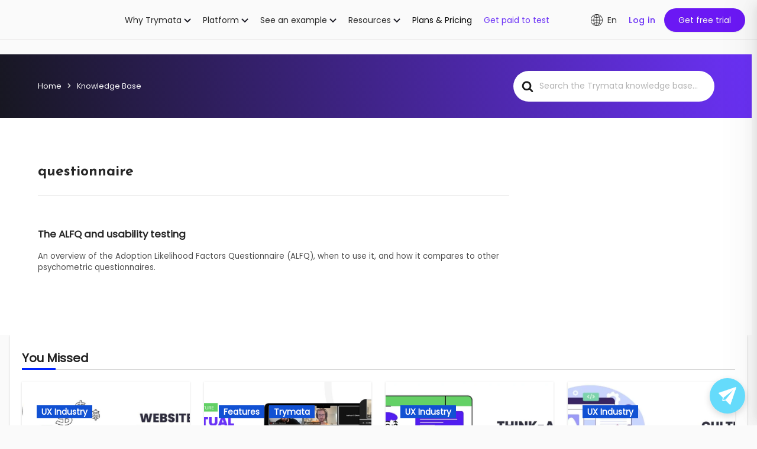

--- FILE ---
content_type: text/html; charset=UTF-8
request_url: https://trymata.com/article-tags/questionnaire/
body_size: 38625
content:



<!DOCTYPE html>
<html lang="en-US">
<head>
	<meta charset="UTF-8">

<meta charset="UTF-8">
<meta name="viewport" content="width=device-width, initial-scale=1">
<link rel="profile" href="https://gmpg.org/xfn/11">
<meta name='robots' content='index, follow, max-image-preview:large, max-snippet:-1, max-video-preview:-1' />
	<style>img:is([sizes="auto" i], [sizes^="auto," i]) { contain-intrinsic-size: 3000px 1500px }</style>
	
	<!-- This site is optimized with the Yoast SEO plugin v26.7 - https://yoast.com/wordpress/plugins/seo/ -->
	<title>questionnaire Archives - Trymata</title>
	<link rel="canonical" href="https://trymata.com/article-tags/questionnaire/" />
	<meta property="og:locale" content="en_US" />
	<meta property="og:type" content="article" />
	<meta property="og:title" content="questionnaire Archives - Trymata" />
	<meta property="og:url" content="https://trymata.com/article-tags/questionnaire/" />
	<meta property="og:site_name" content="Trymata" />
	<meta name="twitter:card" content="summary_large_image" />
	<meta name="twitter:site" content="@trymyui" />
	<!-- / Yoast SEO plugin. -->


<link rel='dns-prefetch' href='//fonts.googleapis.com' />
<link rel="alternate" type="application/rss+xml" title="Trymata &raquo; Feed" href="https://trymata.com/feed/" />
<link rel="alternate" type="application/rss+xml" title="Trymata &raquo; Comments Feed" href="https://trymata.com/comments/feed/" />
<link rel="alternate" type="application/rss+xml" title="Trymata &raquo; questionnaire Article Tag Feed" href="https://trymata.com/article-tags/questionnaire/feed/" />
<style id='wp-emoji-styles-inline-css' type='text/css'>

	img.wp-smiley, img.emoji {
		display: inline !important;
		border: none !important;
		box-shadow: none !important;
		height: 1em !important;
		width: 1em !important;
		margin: 0 0.07em !important;
		vertical-align: -0.1em !important;
		background: none !important;
		padding: 0 !important;
	}
</style>
<link rel='stylesheet' id='wp-block-library-css' href='https://trymata.com/wp-includes/css/dist/block-library/style.min.css?ver=6.8.1' type='text/css' media='all' />
<style id='classic-theme-styles-inline-css' type='text/css'>
/*! This file is auto-generated */
.wp-block-button__link{color:#fff;background-color:#32373c;border-radius:9999px;box-shadow:none;text-decoration:none;padding:calc(.667em + 2px) calc(1.333em + 2px);font-size:1.125em}.wp-block-file__button{background:#32373c;color:#fff;text-decoration:none}
</style>
<style id='global-styles-inline-css' type='text/css'>
:root{--wp--preset--aspect-ratio--square: 1;--wp--preset--aspect-ratio--4-3: 4/3;--wp--preset--aspect-ratio--3-4: 3/4;--wp--preset--aspect-ratio--3-2: 3/2;--wp--preset--aspect-ratio--2-3: 2/3;--wp--preset--aspect-ratio--16-9: 16/9;--wp--preset--aspect-ratio--9-16: 9/16;--wp--preset--color--black: #000000;--wp--preset--color--cyan-bluish-gray: #abb8c3;--wp--preset--color--white: #ffffff;--wp--preset--color--pale-pink: #f78da7;--wp--preset--color--vivid-red: #cf2e2e;--wp--preset--color--luminous-vivid-orange: #ff6900;--wp--preset--color--luminous-vivid-amber: #fcb900;--wp--preset--color--light-green-cyan: #7bdcb5;--wp--preset--color--vivid-green-cyan: #00d084;--wp--preset--color--pale-cyan-blue: #8ed1fc;--wp--preset--color--vivid-cyan-blue: #0693e3;--wp--preset--color--vivid-purple: #9b51e0;--wp--preset--gradient--vivid-cyan-blue-to-vivid-purple: linear-gradient(135deg,rgba(6,147,227,1) 0%,rgb(155,81,224) 100%);--wp--preset--gradient--light-green-cyan-to-vivid-green-cyan: linear-gradient(135deg,rgb(122,220,180) 0%,rgb(0,208,130) 100%);--wp--preset--gradient--luminous-vivid-amber-to-luminous-vivid-orange: linear-gradient(135deg,rgba(252,185,0,1) 0%,rgba(255,105,0,1) 100%);--wp--preset--gradient--luminous-vivid-orange-to-vivid-red: linear-gradient(135deg,rgba(255,105,0,1) 0%,rgb(207,46,46) 100%);--wp--preset--gradient--very-light-gray-to-cyan-bluish-gray: linear-gradient(135deg,rgb(238,238,238) 0%,rgb(169,184,195) 100%);--wp--preset--gradient--cool-to-warm-spectrum: linear-gradient(135deg,rgb(74,234,220) 0%,rgb(151,120,209) 20%,rgb(207,42,186) 40%,rgb(238,44,130) 60%,rgb(251,105,98) 80%,rgb(254,248,76) 100%);--wp--preset--gradient--blush-light-purple: linear-gradient(135deg,rgb(255,206,236) 0%,rgb(152,150,240) 100%);--wp--preset--gradient--blush-bordeaux: linear-gradient(135deg,rgb(254,205,165) 0%,rgb(254,45,45) 50%,rgb(107,0,62) 100%);--wp--preset--gradient--luminous-dusk: linear-gradient(135deg,rgb(255,203,112) 0%,rgb(199,81,192) 50%,rgb(65,88,208) 100%);--wp--preset--gradient--pale-ocean: linear-gradient(135deg,rgb(255,245,203) 0%,rgb(182,227,212) 50%,rgb(51,167,181) 100%);--wp--preset--gradient--electric-grass: linear-gradient(135deg,rgb(202,248,128) 0%,rgb(113,206,126) 100%);--wp--preset--gradient--midnight: linear-gradient(135deg,rgb(2,3,129) 0%,rgb(40,116,252) 100%);--wp--preset--font-size--small: 13px;--wp--preset--font-size--medium: 20px;--wp--preset--font-size--large: 36px;--wp--preset--font-size--x-large: 42px;--wp--preset--spacing--20: 0.44rem;--wp--preset--spacing--30: 0.67rem;--wp--preset--spacing--40: 1rem;--wp--preset--spacing--50: 1.5rem;--wp--preset--spacing--60: 2.25rem;--wp--preset--spacing--70: 3.38rem;--wp--preset--spacing--80: 5.06rem;--wp--preset--shadow--natural: 6px 6px 9px rgba(0, 0, 0, 0.2);--wp--preset--shadow--deep: 12px 12px 50px rgba(0, 0, 0, 0.4);--wp--preset--shadow--sharp: 6px 6px 0px rgba(0, 0, 0, 0.2);--wp--preset--shadow--outlined: 6px 6px 0px -3px rgba(255, 255, 255, 1), 6px 6px rgba(0, 0, 0, 1);--wp--preset--shadow--crisp: 6px 6px 0px rgba(0, 0, 0, 1);}:where(.is-layout-flex){gap: 0.5em;}:where(.is-layout-grid){gap: 0.5em;}body .is-layout-flex{display: flex;}.is-layout-flex{flex-wrap: wrap;align-items: center;}.is-layout-flex > :is(*, div){margin: 0;}body .is-layout-grid{display: grid;}.is-layout-grid > :is(*, div){margin: 0;}:where(.wp-block-columns.is-layout-flex){gap: 2em;}:where(.wp-block-columns.is-layout-grid){gap: 2em;}:where(.wp-block-post-template.is-layout-flex){gap: 1.25em;}:where(.wp-block-post-template.is-layout-grid){gap: 1.25em;}.has-black-color{color: var(--wp--preset--color--black) !important;}.has-cyan-bluish-gray-color{color: var(--wp--preset--color--cyan-bluish-gray) !important;}.has-white-color{color: var(--wp--preset--color--white) !important;}.has-pale-pink-color{color: var(--wp--preset--color--pale-pink) !important;}.has-vivid-red-color{color: var(--wp--preset--color--vivid-red) !important;}.has-luminous-vivid-orange-color{color: var(--wp--preset--color--luminous-vivid-orange) !important;}.has-luminous-vivid-amber-color{color: var(--wp--preset--color--luminous-vivid-amber) !important;}.has-light-green-cyan-color{color: var(--wp--preset--color--light-green-cyan) !important;}.has-vivid-green-cyan-color{color: var(--wp--preset--color--vivid-green-cyan) !important;}.has-pale-cyan-blue-color{color: var(--wp--preset--color--pale-cyan-blue) !important;}.has-vivid-cyan-blue-color{color: var(--wp--preset--color--vivid-cyan-blue) !important;}.has-vivid-purple-color{color: var(--wp--preset--color--vivid-purple) !important;}.has-black-background-color{background-color: var(--wp--preset--color--black) !important;}.has-cyan-bluish-gray-background-color{background-color: var(--wp--preset--color--cyan-bluish-gray) !important;}.has-white-background-color{background-color: var(--wp--preset--color--white) !important;}.has-pale-pink-background-color{background-color: var(--wp--preset--color--pale-pink) !important;}.has-vivid-red-background-color{background-color: var(--wp--preset--color--vivid-red) !important;}.has-luminous-vivid-orange-background-color{background-color: var(--wp--preset--color--luminous-vivid-orange) !important;}.has-luminous-vivid-amber-background-color{background-color: var(--wp--preset--color--luminous-vivid-amber) !important;}.has-light-green-cyan-background-color{background-color: var(--wp--preset--color--light-green-cyan) !important;}.has-vivid-green-cyan-background-color{background-color: var(--wp--preset--color--vivid-green-cyan) !important;}.has-pale-cyan-blue-background-color{background-color: var(--wp--preset--color--pale-cyan-blue) !important;}.has-vivid-cyan-blue-background-color{background-color: var(--wp--preset--color--vivid-cyan-blue) !important;}.has-vivid-purple-background-color{background-color: var(--wp--preset--color--vivid-purple) !important;}.has-black-border-color{border-color: var(--wp--preset--color--black) !important;}.has-cyan-bluish-gray-border-color{border-color: var(--wp--preset--color--cyan-bluish-gray) !important;}.has-white-border-color{border-color: var(--wp--preset--color--white) !important;}.has-pale-pink-border-color{border-color: var(--wp--preset--color--pale-pink) !important;}.has-vivid-red-border-color{border-color: var(--wp--preset--color--vivid-red) !important;}.has-luminous-vivid-orange-border-color{border-color: var(--wp--preset--color--luminous-vivid-orange) !important;}.has-luminous-vivid-amber-border-color{border-color: var(--wp--preset--color--luminous-vivid-amber) !important;}.has-light-green-cyan-border-color{border-color: var(--wp--preset--color--light-green-cyan) !important;}.has-vivid-green-cyan-border-color{border-color: var(--wp--preset--color--vivid-green-cyan) !important;}.has-pale-cyan-blue-border-color{border-color: var(--wp--preset--color--pale-cyan-blue) !important;}.has-vivid-cyan-blue-border-color{border-color: var(--wp--preset--color--vivid-cyan-blue) !important;}.has-vivid-purple-border-color{border-color: var(--wp--preset--color--vivid-purple) !important;}.has-vivid-cyan-blue-to-vivid-purple-gradient-background{background: var(--wp--preset--gradient--vivid-cyan-blue-to-vivid-purple) !important;}.has-light-green-cyan-to-vivid-green-cyan-gradient-background{background: var(--wp--preset--gradient--light-green-cyan-to-vivid-green-cyan) !important;}.has-luminous-vivid-amber-to-luminous-vivid-orange-gradient-background{background: var(--wp--preset--gradient--luminous-vivid-amber-to-luminous-vivid-orange) !important;}.has-luminous-vivid-orange-to-vivid-red-gradient-background{background: var(--wp--preset--gradient--luminous-vivid-orange-to-vivid-red) !important;}.has-very-light-gray-to-cyan-bluish-gray-gradient-background{background: var(--wp--preset--gradient--very-light-gray-to-cyan-bluish-gray) !important;}.has-cool-to-warm-spectrum-gradient-background{background: var(--wp--preset--gradient--cool-to-warm-spectrum) !important;}.has-blush-light-purple-gradient-background{background: var(--wp--preset--gradient--blush-light-purple) !important;}.has-blush-bordeaux-gradient-background{background: var(--wp--preset--gradient--blush-bordeaux) !important;}.has-luminous-dusk-gradient-background{background: var(--wp--preset--gradient--luminous-dusk) !important;}.has-pale-ocean-gradient-background{background: var(--wp--preset--gradient--pale-ocean) !important;}.has-electric-grass-gradient-background{background: var(--wp--preset--gradient--electric-grass) !important;}.has-midnight-gradient-background{background: var(--wp--preset--gradient--midnight) !important;}.has-small-font-size{font-size: var(--wp--preset--font-size--small) !important;}.has-medium-font-size{font-size: var(--wp--preset--font-size--medium) !important;}.has-large-font-size{font-size: var(--wp--preset--font-size--large) !important;}.has-x-large-font-size{font-size: var(--wp--preset--font-size--x-large) !important;}
:where(.wp-block-post-template.is-layout-flex){gap: 1.25em;}:where(.wp-block-post-template.is-layout-grid){gap: 1.25em;}
:where(.wp-block-columns.is-layout-flex){gap: 2em;}:where(.wp-block-columns.is-layout-grid){gap: 2em;}
:root :where(.wp-block-pullquote){font-size: 1.5em;line-height: 1.6;}
</style>
<link rel='stylesheet' id='YSFA-css' href='https://trymata.com/wp-content/plugins/faq-schema-block-to-accordion/assets/css/style.min.css?ver=1.0.5' type='text/css' media='all' />
<link rel='stylesheet' id='wpml-legacy-horizontal-list-0-css' href='https://trymata.com/wp-content/plugins/sitepress-multilingual-cms/templates/language-switchers/legacy-list-horizontal/style.min.css?ver=1' type='text/css' media='all' />
<style id='wpml-legacy-horizontal-list-0-inline-css' type='text/css'>
.wpml-ls-statics-footer a, .wpml-ls-statics-footer .wpml-ls-sub-menu a, .wpml-ls-statics-footer .wpml-ls-sub-menu a:link, .wpml-ls-statics-footer li:not(.wpml-ls-current-language) .wpml-ls-link, .wpml-ls-statics-footer li:not(.wpml-ls-current-language) .wpml-ls-link:link {color:#444444;background-color:#ffffff;}.wpml-ls-statics-footer .wpml-ls-sub-menu a:hover,.wpml-ls-statics-footer .wpml-ls-sub-menu a:focus, .wpml-ls-statics-footer .wpml-ls-sub-menu a:link:hover, .wpml-ls-statics-footer .wpml-ls-sub-menu a:link:focus {color:#000000;background-color:#eeeeee;}.wpml-ls-statics-footer .wpml-ls-current-language > a {color:#444444;background-color:#ffffff;}.wpml-ls-statics-footer .wpml-ls-current-language:hover>a, .wpml-ls-statics-footer .wpml-ls-current-language>a:focus {color:#000000;background-color:#eeeeee;}
</style>
<style type="text/css">@font-face {font-family:Roboto;font-style:normal;font-weight:400;src:url(/cf-fonts/s/roboto/5.0.11/latin-ext/400/normal.woff2);unicode-range:U+0100-02AF,U+0304,U+0308,U+0329,U+1E00-1E9F,U+1EF2-1EFF,U+2020,U+20A0-20AB,U+20AD-20CF,U+2113,U+2C60-2C7F,U+A720-A7FF;font-display:swap;}@font-face {font-family:Roboto;font-style:normal;font-weight:400;src:url(/cf-fonts/s/roboto/5.0.11/latin/400/normal.woff2);unicode-range:U+0000-00FF,U+0131,U+0152-0153,U+02BB-02BC,U+02C6,U+02DA,U+02DC,U+0304,U+0308,U+0329,U+2000-206F,U+2074,U+20AC,U+2122,U+2191,U+2193,U+2212,U+2215,U+FEFF,U+FFFD;font-display:swap;}@font-face {font-family:Roboto;font-style:normal;font-weight:400;src:url(/cf-fonts/s/roboto/5.0.11/greek-ext/400/normal.woff2);unicode-range:U+1F00-1FFF;font-display:swap;}@font-face {font-family:Roboto;font-style:normal;font-weight:400;src:url(/cf-fonts/s/roboto/5.0.11/vietnamese/400/normal.woff2);unicode-range:U+0102-0103,U+0110-0111,U+0128-0129,U+0168-0169,U+01A0-01A1,U+01AF-01B0,U+0300-0301,U+0303-0304,U+0308-0309,U+0323,U+0329,U+1EA0-1EF9,U+20AB;font-display:swap;}@font-face {font-family:Roboto;font-style:normal;font-weight:400;src:url(/cf-fonts/s/roboto/5.0.11/cyrillic-ext/400/normal.woff2);unicode-range:U+0460-052F,U+1C80-1C88,U+20B4,U+2DE0-2DFF,U+A640-A69F,U+FE2E-FE2F;font-display:swap;}@font-face {font-family:Roboto;font-style:normal;font-weight:400;src:url(/cf-fonts/s/roboto/5.0.11/cyrillic/400/normal.woff2);unicode-range:U+0301,U+0400-045F,U+0490-0491,U+04B0-04B1,U+2116;font-display:swap;}@font-face {font-family:Roboto;font-style:normal;font-weight:400;src:url(/cf-fonts/s/roboto/5.0.11/greek/400/normal.woff2);unicode-range:U+0370-03FF;font-display:swap;}@font-face {font-family:Roboto;font-style:normal;font-weight:700;src:url(/cf-fonts/s/roboto/5.0.11/cyrillic-ext/700/normal.woff2);unicode-range:U+0460-052F,U+1C80-1C88,U+20B4,U+2DE0-2DFF,U+A640-A69F,U+FE2E-FE2F;font-display:swap;}@font-face {font-family:Roboto;font-style:normal;font-weight:700;src:url(/cf-fonts/s/roboto/5.0.11/greek/700/normal.woff2);unicode-range:U+0370-03FF;font-display:swap;}@font-face {font-family:Roboto;font-style:normal;font-weight:700;src:url(/cf-fonts/s/roboto/5.0.11/greek-ext/700/normal.woff2);unicode-range:U+1F00-1FFF;font-display:swap;}@font-face {font-family:Roboto;font-style:normal;font-weight:700;src:url(/cf-fonts/s/roboto/5.0.11/cyrillic/700/normal.woff2);unicode-range:U+0301,U+0400-045F,U+0490-0491,U+04B0-04B1,U+2116;font-display:swap;}@font-face {font-family:Roboto;font-style:normal;font-weight:700;src:url(/cf-fonts/s/roboto/5.0.11/latin/700/normal.woff2);unicode-range:U+0000-00FF,U+0131,U+0152-0153,U+02BB-02BC,U+02C6,U+02DA,U+02DC,U+0304,U+0308,U+0329,U+2000-206F,U+2074,U+20AC,U+2122,U+2191,U+2193,U+2212,U+2215,U+FEFF,U+FFFD;font-display:swap;}@font-face {font-family:Roboto;font-style:normal;font-weight:700;src:url(/cf-fonts/s/roboto/5.0.11/latin-ext/700/normal.woff2);unicode-range:U+0100-02AF,U+0304,U+0308,U+0329,U+1E00-1E9F,U+1EF2-1EFF,U+2020,U+20A0-20AB,U+20AD-20CF,U+2113,U+2C60-2C7F,U+A720-A7FF;font-display:swap;}@font-face {font-family:Roboto;font-style:normal;font-weight:700;src:url(/cf-fonts/s/roboto/5.0.11/vietnamese/700/normal.woff2);unicode-range:U+0102-0103,U+0110-0111,U+0128-0129,U+0168-0169,U+01A0-01A1,U+01AF-01B0,U+0300-0301,U+0303-0304,U+0308-0309,U+0323,U+0329,U+1EA0-1EF9,U+20AB;font-display:swap;}@font-face {font-family:Open Sans;font-style:normal;font-weight:400;src:url(/cf-fonts/s/open-sans/5.0.20/vietnamese/400/normal.woff2);unicode-range:U+0102-0103,U+0110-0111,U+0128-0129,U+0168-0169,U+01A0-01A1,U+01AF-01B0,U+0300-0301,U+0303-0304,U+0308-0309,U+0323,U+0329,U+1EA0-1EF9,U+20AB;font-display:swap;}@font-face {font-family:Open Sans;font-style:normal;font-weight:400;src:url(/cf-fonts/s/open-sans/5.0.20/cyrillic-ext/400/normal.woff2);unicode-range:U+0460-052F,U+1C80-1C88,U+20B4,U+2DE0-2DFF,U+A640-A69F,U+FE2E-FE2F;font-display:swap;}@font-face {font-family:Open Sans;font-style:normal;font-weight:400;src:url(/cf-fonts/s/open-sans/5.0.20/latin/400/normal.woff2);unicode-range:U+0000-00FF,U+0131,U+0152-0153,U+02BB-02BC,U+02C6,U+02DA,U+02DC,U+0304,U+0308,U+0329,U+2000-206F,U+2074,U+20AC,U+2122,U+2191,U+2193,U+2212,U+2215,U+FEFF,U+FFFD;font-display:swap;}@font-face {font-family:Open Sans;font-style:normal;font-weight:400;src:url(/cf-fonts/s/open-sans/5.0.20/greek-ext/400/normal.woff2);unicode-range:U+1F00-1FFF;font-display:swap;}@font-face {font-family:Open Sans;font-style:normal;font-weight:400;src:url(/cf-fonts/s/open-sans/5.0.20/hebrew/400/normal.woff2);unicode-range:U+0590-05FF,U+200C-2010,U+20AA,U+25CC,U+FB1D-FB4F;font-display:swap;}@font-face {font-family:Open Sans;font-style:normal;font-weight:400;src:url(/cf-fonts/s/open-sans/5.0.20/latin-ext/400/normal.woff2);unicode-range:U+0100-02AF,U+0304,U+0308,U+0329,U+1E00-1E9F,U+1EF2-1EFF,U+2020,U+20A0-20AB,U+20AD-20CF,U+2113,U+2C60-2C7F,U+A720-A7FF;font-display:swap;}@font-face {font-family:Open Sans;font-style:normal;font-weight:400;src:url(/cf-fonts/s/open-sans/5.0.20/cyrillic/400/normal.woff2);unicode-range:U+0301,U+0400-045F,U+0490-0491,U+04B0-04B1,U+2116;font-display:swap;}@font-face {font-family:Open Sans;font-style:normal;font-weight:400;src:url(/cf-fonts/s/open-sans/5.0.20/greek/400/normal.woff2);unicode-range:U+0370-03FF;font-display:swap;}@font-face {font-family:Open Sans;font-style:normal;font-weight:600;src:url(/cf-fonts/s/open-sans/5.0.20/cyrillic-ext/600/normal.woff2);unicode-range:U+0460-052F,U+1C80-1C88,U+20B4,U+2DE0-2DFF,U+A640-A69F,U+FE2E-FE2F;font-display:swap;}@font-face {font-family:Open Sans;font-style:normal;font-weight:600;src:url(/cf-fonts/s/open-sans/5.0.20/vietnamese/600/normal.woff2);unicode-range:U+0102-0103,U+0110-0111,U+0128-0129,U+0168-0169,U+01A0-01A1,U+01AF-01B0,U+0300-0301,U+0303-0304,U+0308-0309,U+0323,U+0329,U+1EA0-1EF9,U+20AB;font-display:swap;}@font-face {font-family:Open Sans;font-style:normal;font-weight:600;src:url(/cf-fonts/s/open-sans/5.0.20/greek/600/normal.woff2);unicode-range:U+0370-03FF;font-display:swap;}@font-face {font-family:Open Sans;font-style:normal;font-weight:600;src:url(/cf-fonts/s/open-sans/5.0.20/hebrew/600/normal.woff2);unicode-range:U+0590-05FF,U+200C-2010,U+20AA,U+25CC,U+FB1D-FB4F;font-display:swap;}@font-face {font-family:Open Sans;font-style:normal;font-weight:600;src:url(/cf-fonts/s/open-sans/5.0.20/latin/600/normal.woff2);unicode-range:U+0000-00FF,U+0131,U+0152-0153,U+02BB-02BC,U+02C6,U+02DA,U+02DC,U+0304,U+0308,U+0329,U+2000-206F,U+2074,U+20AC,U+2122,U+2191,U+2193,U+2212,U+2215,U+FEFF,U+FFFD;font-display:swap;}@font-face {font-family:Open Sans;font-style:normal;font-weight:600;src:url(/cf-fonts/s/open-sans/5.0.20/cyrillic/600/normal.woff2);unicode-range:U+0301,U+0400-045F,U+0490-0491,U+04B0-04B1,U+2116;font-display:swap;}@font-face {font-family:Open Sans;font-style:normal;font-weight:600;src:url(/cf-fonts/s/open-sans/5.0.20/greek-ext/600/normal.woff2);unicode-range:U+1F00-1FFF;font-display:swap;}@font-face {font-family:Open Sans;font-style:normal;font-weight:600;src:url(/cf-fonts/s/open-sans/5.0.20/latin-ext/600/normal.woff2);unicode-range:U+0100-02AF,U+0304,U+0308,U+0329,U+1E00-1E9F,U+1EF2-1EFF,U+2020,U+20A0-20AB,U+20AD-20CF,U+2113,U+2C60-2C7F,U+A720-A7FF;font-display:swap;}</style>
<link data-minify="1" rel='stylesheet' id='bootstrap-css' href='https://trymata.com/wp-content/cache/min/1/wp-content/themes/blogus/css/bootstrap.css?ver=1768355361' type='text/css' media='all' />
<link data-minify="1" rel='stylesheet' id='blogus-style-css' href='https://trymata.com/wp-content/cache/min/1/wp-content/themes/blogus/style.css?ver=1768355361' type='text/css' media='all' />
<style id='blogus-style-inline-css' type='text/css'>

        .main-header {
            position: fixed !important;
            top: 0;
            left: 0;
            width: 100%;
            z-index: 9999;
            background-color: #fff;
            
            transition: all 0.3s ease;
        }

        body {
            padding-top: 0; /* Adjust based on header height */
        }
    
</style>
<link data-minify="1" rel='stylesheet' id='blogus-default-css' href='https://trymata.com/wp-content/cache/min/1/wp-content/themes/blogus/css/colors/default.css?ver=1768355361' type='text/css' media='all' />
<link data-minify="1" rel='stylesheet' id='all-css-css' href='https://trymata.com/wp-content/cache/min/1/wp-content/themes/blogus/css/all.css?ver=1768355361' type='text/css' media='all' />
<link data-minify="1" rel='stylesheet' id='dark-css' href='https://trymata.com/wp-content/cache/min/1/wp-content/themes/blogus/css/colors/dark.css?ver=1768355361' type='text/css' media='all' />
<link data-minify="1" rel='stylesheet' id='swiper-bundle-css-css' href='https://trymata.com/wp-content/cache/min/1/wp-content/themes/blogus/css/swiper-bundle.css?ver=1768355361' type='text/css' media='all' />
<link data-minify="1" rel='stylesheet' id='smartmenus-css' href='https://trymata.com/wp-content/cache/min/1/wp-content/themes/blogus/css/jquery.smartmenus.bootstrap.css?ver=1768355361' type='text/css' media='all' />
<link data-minify="1" rel='stylesheet' id='animate-css' href='https://trymata.com/wp-content/cache/min/1/wp-content/themes/blogus/css/animate.css?ver=1768355361' type='text/css' media='all' />
<link data-minify="1" rel='stylesheet' id='blogus-app-css' href='https://trymata.com/wp-content/cache/min/1/wp-content/themes/blogus/css/app.css?ver=1768355362' type='text/css' media='all' />
<link data-minify="1" rel='stylesheet' id='jquery-lazyloadxt-fadein-css-css' href='https://trymata.com/wp-content/cache/min/1/wp-content/plugins/a3-lazy-load/assets/css/jquery.lazyloadxt.fadein.css?ver=1768355362' type='text/css' media='all' />
<link rel='stylesheet' id='a3a3_lazy_load-css' href='//trymata.com/wp-content/uploads/sass/a3_lazy_load.min.css?ver=1725492851' type='text/css' media='all' />
<link data-minify="1" rel='stylesheet' id='hkb-style-css' href='https://trymata.com/wp-content/cache/min/1/wp-content/plugins/ht-knowledge-base/css/hkb-style.css?ver=1768355403' type='text/css' media='all' />
<script type="8836e4ffd6b87ba4e2a30b76-text/javascript" id="wpml-cookie-js-extra">
/* <![CDATA[ */
var wpml_cookies = {"wp-wpml_current_language":{"value":"en","expires":1,"path":"\/"}};
var wpml_cookies = {"wp-wpml_current_language":{"value":"en","expires":1,"path":"\/"}};
/* ]]> */
</script>
<script data-minify="1" type="8836e4ffd6b87ba4e2a30b76-text/javascript" src="https://trymata.com/wp-content/cache/min/1/wp-content/plugins/sitepress-multilingual-cms/res/js/cookies/language-cookie.js?ver=1768355362" id="wpml-cookie-js" defer="defer" data-wp-strategy="defer"></script>
<script type="8836e4ffd6b87ba4e2a30b76-text/javascript" src="https://trymata.com/wp-includes/js/jquery/jquery.min.js?ver=3.7.1" id="jquery-core-js"></script>
<script type="8836e4ffd6b87ba4e2a30b76-text/javascript" id="jquery-core-js-after">
/* <![CDATA[ */
        jQuery(document).ready(function($) {
            var header = $(".main-header");
            if (!header.length) return;

            var headerHeight = header.outerHeight();
            $("body").css("padding-top", headerHeight + "px");
        });
    
/* ]]> */
</script>
<script type="8836e4ffd6b87ba4e2a30b76-text/javascript" src="https://trymata.com/wp-includes/js/jquery/jquery-migrate.min.js?ver=3.4.1" id="jquery-migrate-js"></script>
<script data-minify="1" type="8836e4ffd6b87ba4e2a30b76-text/javascript" src="https://trymata.com/wp-content/cache/min/1/wp-content/themes/blogus/js/navigation.js?ver=1768355362" id="blogus-navigation-js"></script>
<script type="8836e4ffd6b87ba4e2a30b76-text/javascript" src="https://trymata.com/wp-content/themes/blogus/js/bootstrap.bundle.min.js?ver=6.8.1" id="blogus_bootstrap_script-js"></script>
<script data-minify="1" type="8836e4ffd6b87ba4e2a30b76-text/javascript" src="https://trymata.com/wp-content/cache/min/1/wp-content/themes/blogus/js/swiper-bundle.js?ver=1768355362" id="swiper-bundle-js"></script>
<script data-minify="1" type="8836e4ffd6b87ba4e2a30b76-text/javascript" src="https://trymata.com/wp-content/cache/min/1/wp-content/themes/blogus/js/main.js?ver=1768355362" id="blogus_main-js-js"></script>
<script type="8836e4ffd6b87ba4e2a30b76-text/javascript" src="https://trymata.com/wp-content/themes/blogus/js/sticksy.min.js?ver=6.8.1" id="sticksy-js-js"></script>
<script data-minify="1" type="8836e4ffd6b87ba4e2a30b76-text/javascript" src="https://trymata.com/wp-content/cache/min/1/wp-content/themes/blogus/js/jquery.smartmenus.js?ver=1768355362" id="smartmenus-js-js"></script>
<script data-minify="1" type="8836e4ffd6b87ba4e2a30b76-text/javascript" src="https://trymata.com/wp-content/cache/min/1/wp-content/themes/blogus/js/jquery.smartmenus.bootstrap.js?ver=1768355362" id="bootstrap-smartmenus-js-js"></script>
<script data-minify="1" type="8836e4ffd6b87ba4e2a30b76-text/javascript" src="https://trymata.com/wp-content/cache/min/1/wp-content/themes/blogus/js/lottie-player.js?ver=1768355362" id="lottie-js-js"></script>
<script data-minify="1" type="8836e4ffd6b87ba4e2a30b76-text/javascript" src="https://trymata.com/wp-content/cache/min/1/wp-content/themes/blogus/js/modal.js?ver=1768355362" id="blogus_modal-js"></script>
<link rel="https://api.w.org/" href="https://trymata.com/wp-json/" /><link rel="alternate" title="JSON" type="application/json" href="https://trymata.com/wp-json/wp/v2/ht-kb-tag/441" /><link rel="EditURI" type="application/rsd+xml" title="RSD" href="https://trymata.com/xmlrpc.php?rsd" />
<meta name="generator" content="WPML ver:4.8.5 stt:1,4,3,42,2;" />
<!-- HKB CSS Variables --><style>:root {--hkb-main-container-width: 1200px;--hkb-link-color: #6b18f4;--hkb-link-color-hover: #3b0d86;--hkb-header-style-bg: #171721;--hkb-header-style-graddir: 80deg;--hkb-header-style-grad1: #171721;--hkb-header-style-grad2: #6b31f6;--hkb-header-text-color: #ffffff;}</style><meta name="generator" content="Heroic Knowledge Base v3.11.0" />
<script src="/cdn-cgi/scripts/7d0fa10a/cloudflare-static/rocket-loader.min.js" data-cf-settings="8836e4ffd6b87ba4e2a30b76-|49"></script><link rel="preload" href="https://fonts.googleapis.com/css?family=Rubik%3A400%2C500%2C700%7CJosefin+Sans%3A400%2C500%2C700%7CABeeZee%7CAbel%7CAbril+Fatface%7CAclonica%7CAcme%7CActor%7CAdamina%7CAdvent+Pro%7CAguafina+Script%7CAkronim%7CAladin%7CAldrich%7CAlef%7CAlegreya%7CAlegreya+SC%7CAlegreya+Sans%7CAlegreya+Sans+SC%7CAlex+Brush%7CAlfa+Slab+One%7CAlice%7CAlike%7CAlike+Angular%7CAllan%7CAllerta%7CAllerta+Stencil%7CAllura%7CAlmendra%7CAlmendra+Display%7CAlmendra+SC%7CAmarante%7CAmaranth%7CAmatic+SC%7CAmatica+SC%7CAmethysta%7CAmiko%7CAmiri%7CAmita%7CAnaheim%7CAndada%7CAndika%7CAngkor%7CAnnie+Use+Your+Telescope%7CAnonymous+Pro%7CAntic%7CAntic+Didone%7CAntic+Slab%7CAnton%7CArapey%7CArbutus%7CArbutus+Slab%7CArchitects+Daughter%7CArchivo+Black%7CArchivo+Narrow%7CAref+Ruqaa%7CArima+Madurai%7CArimo%7CArizonia%7CArmata%7CArtifika%7CArvo%7CArya%7CAsap%7CAsar%7CAsset%7CAssistant%7CAstloch%7CAsul%7CAthiti%7CAtma%7CAtomic+Age%7CAubrey%7CAudiowide%7CAutour+One%7CAverage%7CAverage+Sans%7CAveria+Gruesa+Libre%7CAveria+Libre%7CAveria+Sans+Libre%7CAveria+Serif+Libre%7CBad+Script%7CBaloo%7CBaloo+Bhai%7CBaloo+Da%7CBaloo+Thambi%7CBalthazar%7CBangers%7CBasic%7CBattambang%7CBaumans%7CBayon%7CBelgrano%7CBelleza%7CBenchNine%7CBentham%7CBerkshire+Swash%7CBevan%7CBigelow+Rules%7CBigshot+One%7CBilbo%7CBilbo+Swash+Caps%7CBioRhyme%7CBioRhyme+Expanded%7CBiryani%7CBitter%7CBlack+Ops+One%7CBokor%7CBonbon%7CBoogaloo%7CBowlby+One%7CBowlby+One+SC%7CBrawler%7CBree+Serif%7CBubblegum+Sans%7CBubbler+One%7CBuda%7CBuenard%7CBungee%7CBungee+Hairline%7CBungee+Inline%7CBungee+Outline%7CBungee+Shade%7CButcherman%7CButterfly+Kids%7CCabin%7CCabin+Condensed%7CCabin+Sketch%7CCaesar+Dressing%7CCagliostro%7CCairo%7CCalligraffitti%7CCambay%7CCambo%7CCandal%7CCantarell%7CCantata+One%7CCantora+One%7CCapriola%7CCardo%7CCarme%7CCarrois+Gothic%7CCarrois+Gothic+SC%7CCarter+One%7CCatamaran%7CCaudex%7CCaveat%7CCaveat+Brush%7CCedarville+Cursive%7CCeviche+One%7CChanga%7CChanga+One%7CChango%7CChathura%7CChau+Philomene+One%7CChela+One%7CChelsea+Market%7CChenla%7CCherry+Cream+Soda%7CCherry+Swash%7CChewy%7CChicle%7CChivo%7CChonburi%7CCinzel%7CCinzel+Decorative%7CClicker+Script%7CCoda%7CCoda+Caption%7CCodystar%7CCoiny%7CCombo%7CComfortaa%7CComing+Soon%7CConcert+One%7CCondiment%7CContent%7CContrail+One%7CConvergence%7CCookie%7CCopse%7CCorben%7CCormorant%7CCormorant+Garamond%7CCormorant+Infant%7CCormorant+SC%7CCormorant+Unicase%7CCormorant+Upright%7CCourgette%7CCousine%7CCoustard%7CCovered+By+Your+Grace%7CCrafty+Girls%7CCreepster%7CCrete+Round%7CCrimson+Text%7CCroissant+One%7CCrushed%7CCuprum%7CCutive%7CCutive+Mono%7CDamion%7CDancing+Script%7CDangrek%7CDavid+Libre%7CDawning+of+a+New+Day%7CDays+One%7CDekko%7CDelius%7CDelius+Swash+Caps%7CDelius+Unicase%7CDella+Respira%7CDenk+One%7CDevonshire%7CDhurjati%7CDidact+Gothic%7CDiplomata%7CDiplomata+SC%7CDomine%7CDonegal+One%7CDoppio+One%7CDorsa%7CDosis%7CDr+Sugiyama%7CDroid+Sans%7CDroid+Sans+Mono%7CDroid+Serif%7CDuru+Sans%7CDynalight%7CEB+Garamond%7CEagle+Lake%7CEater%7CEconomica%7CEczar%7CEk+Mukta%7CEl+Messiri%7CElectrolize%7CElsie%7CElsie+Swash+Caps%7CEmblema+One%7CEmilys+Candy%7CEngagement%7CEnglebert%7CEnriqueta%7CErica+One%7CEsteban%7CEuphoria+Script%7CEwert%7CExo%7CExo+2%7CExpletus+Sans%7CFanwood+Text%7CFarsan%7CFascinate%7CFascinate+Inline%7CFaster+One%7CFasthand%7CFauna+One%7CFederant%7CFedero%7CFelipa%7CFenix%7CFinger+Paint%7CFira+Mono%7CFira+Sans%7CFjalla+One%7CFjord+One%7CFlamenco%7CFlavors%7CFondamento%7CFontdiner+Swanky%7CForum%7CFrancois+One%7CFrank+Ruhl+Libre%7CFreckle+Face%7CFredericka+the+Great%7CFredoka+One%7CFreehand%7CFresca%7CFrijole%7CFruktur%7CFugaz+One%7CGFS+Didot%7CGFS+Neohellenic%7CGabriela%7CGafata%7CGalada%7CGaldeano%7CGalindo%7CGentium+Basic%7CGentium+Book+Basic%7CGeo%7CGeostar%7CGeostar+Fill%7CGermania+One%7CGidugu%7CGilda+Display%7CGive+You+Glory%7CGlass+Antiqua%7CGlegoo%7CGloria+Hallelujah%7CGoblin+One%7CGochi+Hand%7CGorditas%7CGoudy+Bookletter+1911%7CGraduate%7CGrand+Hotel%7CGravitas+One%7CGreat+Vibes%7CGriffy%7CGruppo%7CGudea%7CGurajada%7CHabibi%7CHalant%7CHammersmith+One%7CHanalei%7CHanalei+Fill%7CHandlee%7CHanuman%7CHappy+Monkey%7CHarmattan%7CHeadland+One%7CHeebo%7CHenny+Penny%7CHerr+Von+Muellerhoff%7CHind%7CHind+Guntur%7CHind+Madurai%7CHind+Siliguri%7CHind+Vadodara%7CHoltwood+One+SC%7CHomemade+Apple%7CHomenaje%7CIM+Fell+DW+Pica%7CIM+Fell+DW+Pica+SC%7CIM+Fell+Double+Pica%7CIM+Fell+Double+Pica+SC%7CIM+Fell+English%7CIM+Fell+English+SC%7CIM+Fell+French+Canon%7CIM+Fell+French+Canon+SC%7CIM+Fell+Great+Primer%7CIM+Fell+Great+Primer+SC%7CIceberg%7CIceland%7CImprima%7CInconsolata%7CInder%7CIndie+Flower%7CInika%7CInknut+Antiqua%7CIrish+Grover%7CIstok+Web%7CItaliana%7CItalianno%7CItim%7CJacques+Francois%7CJacques+Francois+Shadow%7CJaldi%7CJim+Nightshade%7CJockey+One%7CJolly+Lodger%7CJomhuria%7CJosefin+Sans%7CJosefin+Slab%7CJoti+One%7CJudson%7CJulee%7CJulius+Sans+One%7CJunge%7CJura%7CJust+Another+Hand%7CJust+Me+Again+Down+Here%7CKadwa%7CKalam%7CKameron%7CKanit%7CKantumruy%7CKarla%7CKarma%7CKatibeh%7CKaushan+Script%7CKavivanar%7CKavoon%7CKdam+Thmor%7CKeania+One%7CKelly+Slab%7CKenia%7CKhand%7CKhmer%7CKhula%7CKite+One%7CKnewave%7CKotta+One%7CKoulen%7CKranky%7CKreon%7CKristi%7CKrona+One%7CKumar+One%7CKumar+One+Outline%7CKurale%7CLa+Belle+Aurore%7CLaila%7CLakki+Reddy%7CLalezar%7CLancelot%7CLateef%7CLato%7CLeague+Script%7CLeckerli+One%7CLedger%7CLekton%7CLemon%7CLemonada%7CLibre+Baskerville%7CLibre+Franklin%7CLife+Savers%7CLilita+One%7CLily+Script+One%7CLimelight%7CLinden+Hill%7CLobster%7CLobster+Two%7CLondrina+Outline%7CLondrina+Shadow%7CLondrina+Sketch%7CLondrina+Solid%7CLora%7CLove+Ya+Like+A+Sister%7CLoved+by+the+King%7CLovers+Quarrel%7CLuckiest+Guy%7CLusitana%7CLustria%7CMacondo%7CMacondo+Swash+Caps%7CMada%7CMagra%7CMaiden+Orange%7CMaitree%7CMako%7CMallanna%7CMandali%7CMarcellus%7CMarcellus+SC%7CMarck+Script%7CMargarine%7CMarko+One%7CMarmelad%7CMartel%7CMartel+Sans%7CMarvel%7CMate%7CMate+SC%7CMaven+Pro%7CMcLaren%7CMeddon%7CMedievalSharp%7CMedula+One%7CMeera+Inimai%7CMegrim%7CMeie+Script%7CMerienda%7CMerienda+One%7CMerriweather%7CMerriweather+Sans%7CMetal%7CMetal+Mania%7CMetamorphous%7CMetrophobic%7CMichroma%7CMilonga%7CMiltonian%7CMiltonian+Tattoo%7CMiniver%7CMiriam+Libre%7CMirza%7CMiss+Fajardose%7CMitr%7CModak%7CModern+Antiqua%7CMogra%7CMolengo%7CMolle%7CMonda%7CMonofett%7CMonoton%7CMonsieur+La+Doulaise%7CMontaga%7CMontez%7CMontserrat%7CMontserrat+Alternates%7CMontserrat+Subrayada%7CMoul%7CMoulpali%7CMountains+of+Christmas%7CMouse+Memoirs%7CMr+Bedfort%7CMr+Dafoe%7CMr+De+Haviland%7CMrs+Saint+Delafield%7CMrs+Sheppards%7CMukta+Vaani%7CMuli%7CMystery+Quest%7CNTR%7CNeucha%7CNeuton%7CNew+Rocker%7CNews+Cycle%7CNiconne%7CNixie+One%7CNobile%7CNokora%7CNorican%7CNosifer%7CNothing+You+Could+Do%7CNoticia+Text%7CNoto+Sans%7CNoto+Serif%7CNova+Cut%7CNova+Flat%7CNova+Mono%7CNova+Oval%7CNova+Round%7CNova+Script%7CNova+Slim%7CNova+Square%7CNumans%7CNunito%7COdor+Mean+Chey%7COffside%7COld+Standard+TT%7COldenburg%7COleo+Script%7COleo+Script+Swash+Caps%7COpen+Sans%7COpen+Sans+Condensed%7COranienbaum%7COrbitron%7COregano%7COrienta%7COriginal+Surfer%7COswald%7COver+the+Rainbow%7COverlock%7COverlock+SC%7COvo%7COxygen%7COxygen+Mono%7CPT+Mono%7CPT+Sans%7CPT+Sans+Caption%7CPT+Sans+Narrow%7CPT+Serif%7CPT+Serif+Caption%7CPacifico%7CPalanquin%7CPalanquin+Dark%7CPaprika%7CParisienne%7CPassero+One%7CPassion+One%7CPathway+Gothic+One%7CPatrick+Hand%7CPatrick+Hand+SC%7CPattaya%7CPatua+One%7CPavanam%7CPaytone+One%7CPeddana%7CPeralta%7CPermanent+Marker%7CPetit+Formal+Script%7CPetrona%7CPhilosopher%7CPiedra%7CPinyon+Script%7CPirata+One%7CPlaster%7CPlay%7CPlayball%7CPlayfair+Display%7CPlayfair+Display+SC%7CPodkova%7CPoiret+One%7CPoller+One%7CPoly%7CPompiere%7CPontano+Sans%7CPoppins%7CPort+Lligat+Sans%7CPort+Lligat+Slab%7CPragati+Narrow%7CPrata%7CPreahvihear%7CPress+Start+2P%7CPridi%7CPrincess+Sofia%7CProciono%7CPrompt%7CProsto+One%7CProza+Libre%7CPuritan%7CPurple+Purse%7CQuando%7CQuantico%7CQuattrocento%7CQuattrocento+Sans%7CQuestrial%7CQuicksand%7CQuintessential%7CQwigley%7CRacing+Sans+One%7CRadley%7CRajdhani%7CRakkas%7CRaleway%7CRaleway+Dots%7CRamabhadra%7CRamaraja%7CRambla%7CRammetto+One%7CRanchers%7CRancho%7CRanga%7CRasa%7CRationale%7CRavi+Prakash%7CRedressed%7CReem+Kufi%7CReenie+Beanie%7CRevalia%7CRhodium+Libre%7CRibeye%7CRibeye+Marrow%7CRighteous%7CRisque%7CRoboto%7CRoboto+Condensed%7CRoboto+Mono%7CRoboto+Slab%7CRochester%7CRock+Salt%7CRokkitt%7CRomanesco%7CRopa+Sans%7CRosario%7CRosarivo%7CRouge+Script%7CRozha+One%7CRubik%7CRubik+Mono+One%7CRubik+One%7CRuda%7CRufina%7CRuge+Boogie%7CRuluko%7CRum+Raisin%7CRuslan+Display%7CRusso+One%7CRuthie%7CRye%7CSacramento%7CSahitya%7CSail%7CSalsa%7CSanchez%7CSancreek%7CSansita+One%7CSarala%7CSarina%7CSarpanch%7CSatisfy%7CScada%7CScheherazade%7CSchoolbell%7CScope+One%7CSeaweed+Script%7CSecular+One%7CSevillana%7CSeymour+One%7CShadows+Into+Light%7CShadows+Into+Light+Two%7CShanti%7CShare%7CShare+Tech%7CShare+Tech+Mono%7CShojumaru%7CShort+Stack%7CShrikhand%7CSiemreap%7CSigmar+One%7CSignika%7CSignika+Negative%7CSimonetta%7CSintony%7CSirin+Stencil%7CSix+Caps%7CSkranji%7CSlabo+13px%7CSlabo+27px%7CSlackey%7CSmokum%7CSmythe%7CSniglet%7CSnippet%7CSnowburst+One%7CSofadi+One%7CSofia%7CSonsie+One%7CSorts+Mill+Goudy%7CSource+Code+Pro%7CSource+Sans+Pro%7CSource+Serif+Pro%7CSpace+Mono%7CSpecial+Elite%7CSpicy+Rice%7CSpinnaker%7CSpirax%7CSquada+One%7CSree+Krushnadevaraya%7CSriracha%7CStalemate%7CStalinist+One%7CStardos+Stencil%7CStint+Ultra+Condensed&#038;display=swap&#038;subset=latin,latin-ext" as="style" onload="this.onload=null;this.rel='stylesheet'"><noscript><link rel="stylesheet" href="https://fonts.googleapis.com/css?family=Rubik%3A400%2C500%2C700%7CJosefin+Sans%3A400%2C500%2C700%7CABeeZee%7CAbel%7CAbril+Fatface%7CAclonica%7CAcme%7CActor%7CAdamina%7CAdvent+Pro%7CAguafina+Script%7CAkronim%7CAladin%7CAldrich%7CAlef%7CAlegreya%7CAlegreya+SC%7CAlegreya+Sans%7CAlegreya+Sans+SC%7CAlex+Brush%7CAlfa+Slab+One%7CAlice%7CAlike%7CAlike+Angular%7CAllan%7CAllerta%7CAllerta+Stencil%7CAllura%7CAlmendra%7CAlmendra+Display%7CAlmendra+SC%7CAmarante%7CAmaranth%7CAmatic+SC%7CAmatica+SC%7CAmethysta%7CAmiko%7CAmiri%7CAmita%7CAnaheim%7CAndada%7CAndika%7CAngkor%7CAnnie+Use+Your+Telescope%7CAnonymous+Pro%7CAntic%7CAntic+Didone%7CAntic+Slab%7CAnton%7CArapey%7CArbutus%7CArbutus+Slab%7CArchitects+Daughter%7CArchivo+Black%7CArchivo+Narrow%7CAref+Ruqaa%7CArima+Madurai%7CArimo%7CArizonia%7CArmata%7CArtifika%7CArvo%7CArya%7CAsap%7CAsar%7CAsset%7CAssistant%7CAstloch%7CAsul%7CAthiti%7CAtma%7CAtomic+Age%7CAubrey%7CAudiowide%7CAutour+One%7CAverage%7CAverage+Sans%7CAveria+Gruesa+Libre%7CAveria+Libre%7CAveria+Sans+Libre%7CAveria+Serif+Libre%7CBad+Script%7CBaloo%7CBaloo+Bhai%7CBaloo+Da%7CBaloo+Thambi%7CBalthazar%7CBangers%7CBasic%7CBattambang%7CBaumans%7CBayon%7CBelgrano%7CBelleza%7CBenchNine%7CBentham%7CBerkshire+Swash%7CBevan%7CBigelow+Rules%7CBigshot+One%7CBilbo%7CBilbo+Swash+Caps%7CBioRhyme%7CBioRhyme+Expanded%7CBiryani%7CBitter%7CBlack+Ops+One%7CBokor%7CBonbon%7CBoogaloo%7CBowlby+One%7CBowlby+One+SC%7CBrawler%7CBree+Serif%7CBubblegum+Sans%7CBubbler+One%7CBuda%7CBuenard%7CBungee%7CBungee+Hairline%7CBungee+Inline%7CBungee+Outline%7CBungee+Shade%7CButcherman%7CButterfly+Kids%7CCabin%7CCabin+Condensed%7CCabin+Sketch%7CCaesar+Dressing%7CCagliostro%7CCairo%7CCalligraffitti%7CCambay%7CCambo%7CCandal%7CCantarell%7CCantata+One%7CCantora+One%7CCapriola%7CCardo%7CCarme%7CCarrois+Gothic%7CCarrois+Gothic+SC%7CCarter+One%7CCatamaran%7CCaudex%7CCaveat%7CCaveat+Brush%7CCedarville+Cursive%7CCeviche+One%7CChanga%7CChanga+One%7CChango%7CChathura%7CChau+Philomene+One%7CChela+One%7CChelsea+Market%7CChenla%7CCherry+Cream+Soda%7CCherry+Swash%7CChewy%7CChicle%7CChivo%7CChonburi%7CCinzel%7CCinzel+Decorative%7CClicker+Script%7CCoda%7CCoda+Caption%7CCodystar%7CCoiny%7CCombo%7CComfortaa%7CComing+Soon%7CConcert+One%7CCondiment%7CContent%7CContrail+One%7CConvergence%7CCookie%7CCopse%7CCorben%7CCormorant%7CCormorant+Garamond%7CCormorant+Infant%7CCormorant+SC%7CCormorant+Unicase%7CCormorant+Upright%7CCourgette%7CCousine%7CCoustard%7CCovered+By+Your+Grace%7CCrafty+Girls%7CCreepster%7CCrete+Round%7CCrimson+Text%7CCroissant+One%7CCrushed%7CCuprum%7CCutive%7CCutive+Mono%7CDamion%7CDancing+Script%7CDangrek%7CDavid+Libre%7CDawning+of+a+New+Day%7CDays+One%7CDekko%7CDelius%7CDelius+Swash+Caps%7CDelius+Unicase%7CDella+Respira%7CDenk+One%7CDevonshire%7CDhurjati%7CDidact+Gothic%7CDiplomata%7CDiplomata+SC%7CDomine%7CDonegal+One%7CDoppio+One%7CDorsa%7CDosis%7CDr+Sugiyama%7CDroid+Sans%7CDroid+Sans+Mono%7CDroid+Serif%7CDuru+Sans%7CDynalight%7CEB+Garamond%7CEagle+Lake%7CEater%7CEconomica%7CEczar%7CEk+Mukta%7CEl+Messiri%7CElectrolize%7CElsie%7CElsie+Swash+Caps%7CEmblema+One%7CEmilys+Candy%7CEngagement%7CEnglebert%7CEnriqueta%7CErica+One%7CEsteban%7CEuphoria+Script%7CEwert%7CExo%7CExo+2%7CExpletus+Sans%7CFanwood+Text%7CFarsan%7CFascinate%7CFascinate+Inline%7CFaster+One%7CFasthand%7CFauna+One%7CFederant%7CFedero%7CFelipa%7CFenix%7CFinger+Paint%7CFira+Mono%7CFira+Sans%7CFjalla+One%7CFjord+One%7CFlamenco%7CFlavors%7CFondamento%7CFontdiner+Swanky%7CForum%7CFrancois+One%7CFrank+Ruhl+Libre%7CFreckle+Face%7CFredericka+the+Great%7CFredoka+One%7CFreehand%7CFresca%7CFrijole%7CFruktur%7CFugaz+One%7CGFS+Didot%7CGFS+Neohellenic%7CGabriela%7CGafata%7CGalada%7CGaldeano%7CGalindo%7CGentium+Basic%7CGentium+Book+Basic%7CGeo%7CGeostar%7CGeostar+Fill%7CGermania+One%7CGidugu%7CGilda+Display%7CGive+You+Glory%7CGlass+Antiqua%7CGlegoo%7CGloria+Hallelujah%7CGoblin+One%7CGochi+Hand%7CGorditas%7CGoudy+Bookletter+1911%7CGraduate%7CGrand+Hotel%7CGravitas+One%7CGreat+Vibes%7CGriffy%7CGruppo%7CGudea%7CGurajada%7CHabibi%7CHalant%7CHammersmith+One%7CHanalei%7CHanalei+Fill%7CHandlee%7CHanuman%7CHappy+Monkey%7CHarmattan%7CHeadland+One%7CHeebo%7CHenny+Penny%7CHerr+Von+Muellerhoff%7CHind%7CHind+Guntur%7CHind+Madurai%7CHind+Siliguri%7CHind+Vadodara%7CHoltwood+One+SC%7CHomemade+Apple%7CHomenaje%7CIM+Fell+DW+Pica%7CIM+Fell+DW+Pica+SC%7CIM+Fell+Double+Pica%7CIM+Fell+Double+Pica+SC%7CIM+Fell+English%7CIM+Fell+English+SC%7CIM+Fell+French+Canon%7CIM+Fell+French+Canon+SC%7CIM+Fell+Great+Primer%7CIM+Fell+Great+Primer+SC%7CIceberg%7CIceland%7CImprima%7CInconsolata%7CInder%7CIndie+Flower%7CInika%7CInknut+Antiqua%7CIrish+Grover%7CIstok+Web%7CItaliana%7CItalianno%7CItim%7CJacques+Francois%7CJacques+Francois+Shadow%7CJaldi%7CJim+Nightshade%7CJockey+One%7CJolly+Lodger%7CJomhuria%7CJosefin+Sans%7CJosefin+Slab%7CJoti+One%7CJudson%7CJulee%7CJulius+Sans+One%7CJunge%7CJura%7CJust+Another+Hand%7CJust+Me+Again+Down+Here%7CKadwa%7CKalam%7CKameron%7CKanit%7CKantumruy%7CKarla%7CKarma%7CKatibeh%7CKaushan+Script%7CKavivanar%7CKavoon%7CKdam+Thmor%7CKeania+One%7CKelly+Slab%7CKenia%7CKhand%7CKhmer%7CKhula%7CKite+One%7CKnewave%7CKotta+One%7CKoulen%7CKranky%7CKreon%7CKristi%7CKrona+One%7CKumar+One%7CKumar+One+Outline%7CKurale%7CLa+Belle+Aurore%7CLaila%7CLakki+Reddy%7CLalezar%7CLancelot%7CLateef%7CLato%7CLeague+Script%7CLeckerli+One%7CLedger%7CLekton%7CLemon%7CLemonada%7CLibre+Baskerville%7CLibre+Franklin%7CLife+Savers%7CLilita+One%7CLily+Script+One%7CLimelight%7CLinden+Hill%7CLobster%7CLobster+Two%7CLondrina+Outline%7CLondrina+Shadow%7CLondrina+Sketch%7CLondrina+Solid%7CLora%7CLove+Ya+Like+A+Sister%7CLoved+by+the+King%7CLovers+Quarrel%7CLuckiest+Guy%7CLusitana%7CLustria%7CMacondo%7CMacondo+Swash+Caps%7CMada%7CMagra%7CMaiden+Orange%7CMaitree%7CMako%7CMallanna%7CMandali%7CMarcellus%7CMarcellus+SC%7CMarck+Script%7CMargarine%7CMarko+One%7CMarmelad%7CMartel%7CMartel+Sans%7CMarvel%7CMate%7CMate+SC%7CMaven+Pro%7CMcLaren%7CMeddon%7CMedievalSharp%7CMedula+One%7CMeera+Inimai%7CMegrim%7CMeie+Script%7CMerienda%7CMerienda+One%7CMerriweather%7CMerriweather+Sans%7CMetal%7CMetal+Mania%7CMetamorphous%7CMetrophobic%7CMichroma%7CMilonga%7CMiltonian%7CMiltonian+Tattoo%7CMiniver%7CMiriam+Libre%7CMirza%7CMiss+Fajardose%7CMitr%7CModak%7CModern+Antiqua%7CMogra%7CMolengo%7CMolle%7CMonda%7CMonofett%7CMonoton%7CMonsieur+La+Doulaise%7CMontaga%7CMontez%7CMontserrat%7CMontserrat+Alternates%7CMontserrat+Subrayada%7CMoul%7CMoulpali%7CMountains+of+Christmas%7CMouse+Memoirs%7CMr+Bedfort%7CMr+Dafoe%7CMr+De+Haviland%7CMrs+Saint+Delafield%7CMrs+Sheppards%7CMukta+Vaani%7CMuli%7CMystery+Quest%7CNTR%7CNeucha%7CNeuton%7CNew+Rocker%7CNews+Cycle%7CNiconne%7CNixie+One%7CNobile%7CNokora%7CNorican%7CNosifer%7CNothing+You+Could+Do%7CNoticia+Text%7CNoto+Sans%7CNoto+Serif%7CNova+Cut%7CNova+Flat%7CNova+Mono%7CNova+Oval%7CNova+Round%7CNova+Script%7CNova+Slim%7CNova+Square%7CNumans%7CNunito%7COdor+Mean+Chey%7COffside%7COld+Standard+TT%7COldenburg%7COleo+Script%7COleo+Script+Swash+Caps%7COpen+Sans%7COpen+Sans+Condensed%7COranienbaum%7COrbitron%7COregano%7COrienta%7COriginal+Surfer%7COswald%7COver+the+Rainbow%7COverlock%7COverlock+SC%7COvo%7COxygen%7COxygen+Mono%7CPT+Mono%7CPT+Sans%7CPT+Sans+Caption%7CPT+Sans+Narrow%7CPT+Serif%7CPT+Serif+Caption%7CPacifico%7CPalanquin%7CPalanquin+Dark%7CPaprika%7CParisienne%7CPassero+One%7CPassion+One%7CPathway+Gothic+One%7CPatrick+Hand%7CPatrick+Hand+SC%7CPattaya%7CPatua+One%7CPavanam%7CPaytone+One%7CPeddana%7CPeralta%7CPermanent+Marker%7CPetit+Formal+Script%7CPetrona%7CPhilosopher%7CPiedra%7CPinyon+Script%7CPirata+One%7CPlaster%7CPlay%7CPlayball%7CPlayfair+Display%7CPlayfair+Display+SC%7CPodkova%7CPoiret+One%7CPoller+One%7CPoly%7CPompiere%7CPontano+Sans%7CPoppins%7CPort+Lligat+Sans%7CPort+Lligat+Slab%7CPragati+Narrow%7CPrata%7CPreahvihear%7CPress+Start+2P%7CPridi%7CPrincess+Sofia%7CProciono%7CPrompt%7CProsto+One%7CProza+Libre%7CPuritan%7CPurple+Purse%7CQuando%7CQuantico%7CQuattrocento%7CQuattrocento+Sans%7CQuestrial%7CQuicksand%7CQuintessential%7CQwigley%7CRacing+Sans+One%7CRadley%7CRajdhani%7CRakkas%7CRaleway%7CRaleway+Dots%7CRamabhadra%7CRamaraja%7CRambla%7CRammetto+One%7CRanchers%7CRancho%7CRanga%7CRasa%7CRationale%7CRavi+Prakash%7CRedressed%7CReem+Kufi%7CReenie+Beanie%7CRevalia%7CRhodium+Libre%7CRibeye%7CRibeye+Marrow%7CRighteous%7CRisque%7CRoboto%7CRoboto+Condensed%7CRoboto+Mono%7CRoboto+Slab%7CRochester%7CRock+Salt%7CRokkitt%7CRomanesco%7CRopa+Sans%7CRosario%7CRosarivo%7CRouge+Script%7CRozha+One%7CRubik%7CRubik+Mono+One%7CRubik+One%7CRuda%7CRufina%7CRuge+Boogie%7CRuluko%7CRum+Raisin%7CRuslan+Display%7CRusso+One%7CRuthie%7CRye%7CSacramento%7CSahitya%7CSail%7CSalsa%7CSanchez%7CSancreek%7CSansita+One%7CSarala%7CSarina%7CSarpanch%7CSatisfy%7CScada%7CScheherazade%7CSchoolbell%7CScope+One%7CSeaweed+Script%7CSecular+One%7CSevillana%7CSeymour+One%7CShadows+Into+Light%7CShadows+Into+Light+Two%7CShanti%7CShare%7CShare+Tech%7CShare+Tech+Mono%7CShojumaru%7CShort+Stack%7CShrikhand%7CSiemreap%7CSigmar+One%7CSignika%7CSignika+Negative%7CSimonetta%7CSintony%7CSirin+Stencil%7CSix+Caps%7CSkranji%7CSlabo+13px%7CSlabo+27px%7CSlackey%7CSmokum%7CSmythe%7CSniglet%7CSnippet%7CSnowburst+One%7CSofadi+One%7CSofia%7CSonsie+One%7CSorts+Mill+Goudy%7CSource+Code+Pro%7CSource+Sans+Pro%7CSource+Serif+Pro%7CSpace+Mono%7CSpecial+Elite%7CSpicy+Rice%7CSpinnaker%7CSpirax%7CSquada+One%7CSree+Krushnadevaraya%7CSriracha%7CStalemate%7CStalinist+One%7CStardos+Stencil%7CStint+Ultra+Condensed&#038;display=swap&#038;subset=latin,latin-ext"></noscript><script src="/cdn-cgi/scripts/7d0fa10a/cloudflare-static/rocket-loader.min.js" data-cf-settings="8836e4ffd6b87ba4e2a30b76-|49"></script><link rel="stylesheet" href="https://fonts.googleapis.com/css?family=Rubik%3A400%2C500%2C700%7CJosefin+Sans%3A400%2C500%2C700%7CABeeZee%7CAbel%7CAbril+Fatface%7CAclonica%7CAcme%7CActor%7CAdamina%7CAdvent+Pro%7CAguafina+Script%7CAkronim%7CAladin%7CAldrich%7CAlef%7CAlegreya%7CAlegreya+SC%7CAlegreya+Sans%7CAlegreya+Sans+SC%7CAlex+Brush%7CAlfa+Slab+One%7CAlice%7CAlike%7CAlike+Angular%7CAllan%7CAllerta%7CAllerta+Stencil%7CAllura%7CAlmendra%7CAlmendra+Display%7CAlmendra+SC%7CAmarante%7CAmaranth%7CAmatic+SC%7CAmatica+SC%7CAmethysta%7CAmiko%7CAmiri%7CAmita%7CAnaheim%7CAndada%7CAndika%7CAngkor%7CAnnie+Use+Your+Telescope%7CAnonymous+Pro%7CAntic%7CAntic+Didone%7CAntic+Slab%7CAnton%7CArapey%7CArbutus%7CArbutus+Slab%7CArchitects+Daughter%7CArchivo+Black%7CArchivo+Narrow%7CAref+Ruqaa%7CArima+Madurai%7CArimo%7CArizonia%7CArmata%7CArtifika%7CArvo%7CArya%7CAsap%7CAsar%7CAsset%7CAssistant%7CAstloch%7CAsul%7CAthiti%7CAtma%7CAtomic+Age%7CAubrey%7CAudiowide%7CAutour+One%7CAverage%7CAverage+Sans%7CAveria+Gruesa+Libre%7CAveria+Libre%7CAveria+Sans+Libre%7CAveria+Serif+Libre%7CBad+Script%7CBaloo%7CBaloo+Bhai%7CBaloo+Da%7CBaloo+Thambi%7CBalthazar%7CBangers%7CBasic%7CBattambang%7CBaumans%7CBayon%7CBelgrano%7CBelleza%7CBenchNine%7CBentham%7CBerkshire+Swash%7CBevan%7CBigelow+Rules%7CBigshot+One%7CBilbo%7CBilbo+Swash+Caps%7CBioRhyme%7CBioRhyme+Expanded%7CBiryani%7CBitter%7CBlack+Ops+One%7CBokor%7CBonbon%7CBoogaloo%7CBowlby+One%7CBowlby+One+SC%7CBrawler%7CBree+Serif%7CBubblegum+Sans%7CBubbler+One%7CBuda%7CBuenard%7CBungee%7CBungee+Hairline%7CBungee+Inline%7CBungee+Outline%7CBungee+Shade%7CButcherman%7CButterfly+Kids%7CCabin%7CCabin+Condensed%7CCabin+Sketch%7CCaesar+Dressing%7CCagliostro%7CCairo%7CCalligraffitti%7CCambay%7CCambo%7CCandal%7CCantarell%7CCantata+One%7CCantora+One%7CCapriola%7CCardo%7CCarme%7CCarrois+Gothic%7CCarrois+Gothic+SC%7CCarter+One%7CCatamaran%7CCaudex%7CCaveat%7CCaveat+Brush%7CCedarville+Cursive%7CCeviche+One%7CChanga%7CChanga+One%7CChango%7CChathura%7CChau+Philomene+One%7CChela+One%7CChelsea+Market%7CChenla%7CCherry+Cream+Soda%7CCherry+Swash%7CChewy%7CChicle%7CChivo%7CChonburi%7CCinzel%7CCinzel+Decorative%7CClicker+Script%7CCoda%7CCoda+Caption%7CCodystar%7CCoiny%7CCombo%7CComfortaa%7CComing+Soon%7CConcert+One%7CCondiment%7CContent%7CContrail+One%7CConvergence%7CCookie%7CCopse%7CCorben%7CCormorant%7CCormorant+Garamond%7CCormorant+Infant%7CCormorant+SC%7CCormorant+Unicase%7CCormorant+Upright%7CCourgette%7CCousine%7CCoustard%7CCovered+By+Your+Grace%7CCrafty+Girls%7CCreepster%7CCrete+Round%7CCrimson+Text%7CCroissant+One%7CCrushed%7CCuprum%7CCutive%7CCutive+Mono%7CDamion%7CDancing+Script%7CDangrek%7CDavid+Libre%7CDawning+of+a+New+Day%7CDays+One%7CDekko%7CDelius%7CDelius+Swash+Caps%7CDelius+Unicase%7CDella+Respira%7CDenk+One%7CDevonshire%7CDhurjati%7CDidact+Gothic%7CDiplomata%7CDiplomata+SC%7CDomine%7CDonegal+One%7CDoppio+One%7CDorsa%7CDosis%7CDr+Sugiyama%7CDroid+Sans%7CDroid+Sans+Mono%7CDroid+Serif%7CDuru+Sans%7CDynalight%7CEB+Garamond%7CEagle+Lake%7CEater%7CEconomica%7CEczar%7CEk+Mukta%7CEl+Messiri%7CElectrolize%7CElsie%7CElsie+Swash+Caps%7CEmblema+One%7CEmilys+Candy%7CEngagement%7CEnglebert%7CEnriqueta%7CErica+One%7CEsteban%7CEuphoria+Script%7CEwert%7CExo%7CExo+2%7CExpletus+Sans%7CFanwood+Text%7CFarsan%7CFascinate%7CFascinate+Inline%7CFaster+One%7CFasthand%7CFauna+One%7CFederant%7CFedero%7CFelipa%7CFenix%7CFinger+Paint%7CFira+Mono%7CFira+Sans%7CFjalla+One%7CFjord+One%7CFlamenco%7CFlavors%7CFondamento%7CFontdiner+Swanky%7CForum%7CFrancois+One%7CFrank+Ruhl+Libre%7CFreckle+Face%7CFredericka+the+Great%7CFredoka+One%7CFreehand%7CFresca%7CFrijole%7CFruktur%7CFugaz+One%7CGFS+Didot%7CGFS+Neohellenic%7CGabriela%7CGafata%7CGalada%7CGaldeano%7CGalindo%7CGentium+Basic%7CGentium+Book+Basic%7CGeo%7CGeostar%7CGeostar+Fill%7CGermania+One%7CGidugu%7CGilda+Display%7CGive+You+Glory%7CGlass+Antiqua%7CGlegoo%7CGloria+Hallelujah%7CGoblin+One%7CGochi+Hand%7CGorditas%7CGoudy+Bookletter+1911%7CGraduate%7CGrand+Hotel%7CGravitas+One%7CGreat+Vibes%7CGriffy%7CGruppo%7CGudea%7CGurajada%7CHabibi%7CHalant%7CHammersmith+One%7CHanalei%7CHanalei+Fill%7CHandlee%7CHanuman%7CHappy+Monkey%7CHarmattan%7CHeadland+One%7CHeebo%7CHenny+Penny%7CHerr+Von+Muellerhoff%7CHind%7CHind+Guntur%7CHind+Madurai%7CHind+Siliguri%7CHind+Vadodara%7CHoltwood+One+SC%7CHomemade+Apple%7CHomenaje%7CIM+Fell+DW+Pica%7CIM+Fell+DW+Pica+SC%7CIM+Fell+Double+Pica%7CIM+Fell+Double+Pica+SC%7CIM+Fell+English%7CIM+Fell+English+SC%7CIM+Fell+French+Canon%7CIM+Fell+French+Canon+SC%7CIM+Fell+Great+Primer%7CIM+Fell+Great+Primer+SC%7CIceberg%7CIceland%7CImprima%7CInconsolata%7CInder%7CIndie+Flower%7CInika%7CInknut+Antiqua%7CIrish+Grover%7CIstok+Web%7CItaliana%7CItalianno%7CItim%7CJacques+Francois%7CJacques+Francois+Shadow%7CJaldi%7CJim+Nightshade%7CJockey+One%7CJolly+Lodger%7CJomhuria%7CJosefin+Sans%7CJosefin+Slab%7CJoti+One%7CJudson%7CJulee%7CJulius+Sans+One%7CJunge%7CJura%7CJust+Another+Hand%7CJust+Me+Again+Down+Here%7CKadwa%7CKalam%7CKameron%7CKanit%7CKantumruy%7CKarla%7CKarma%7CKatibeh%7CKaushan+Script%7CKavivanar%7CKavoon%7CKdam+Thmor%7CKeania+One%7CKelly+Slab%7CKenia%7CKhand%7CKhmer%7CKhula%7CKite+One%7CKnewave%7CKotta+One%7CKoulen%7CKranky%7CKreon%7CKristi%7CKrona+One%7CKumar+One%7CKumar+One+Outline%7CKurale%7CLa+Belle+Aurore%7CLaila%7CLakki+Reddy%7CLalezar%7CLancelot%7CLateef%7CLato%7CLeague+Script%7CLeckerli+One%7CLedger%7CLekton%7CLemon%7CLemonada%7CLibre+Baskerville%7CLibre+Franklin%7CLife+Savers%7CLilita+One%7CLily+Script+One%7CLimelight%7CLinden+Hill%7CLobster%7CLobster+Two%7CLondrina+Outline%7CLondrina+Shadow%7CLondrina+Sketch%7CLondrina+Solid%7CLora%7CLove+Ya+Like+A+Sister%7CLoved+by+the+King%7CLovers+Quarrel%7CLuckiest+Guy%7CLusitana%7CLustria%7CMacondo%7CMacondo+Swash+Caps%7CMada%7CMagra%7CMaiden+Orange%7CMaitree%7CMako%7CMallanna%7CMandali%7CMarcellus%7CMarcellus+SC%7CMarck+Script%7CMargarine%7CMarko+One%7CMarmelad%7CMartel%7CMartel+Sans%7CMarvel%7CMate%7CMate+SC%7CMaven+Pro%7CMcLaren%7CMeddon%7CMedievalSharp%7CMedula+One%7CMeera+Inimai%7CMegrim%7CMeie+Script%7CMerienda%7CMerienda+One%7CMerriweather%7CMerriweather+Sans%7CMetal%7CMetal+Mania%7CMetamorphous%7CMetrophobic%7CMichroma%7CMilonga%7CMiltonian%7CMiltonian+Tattoo%7CMiniver%7CMiriam+Libre%7CMirza%7CMiss+Fajardose%7CMitr%7CModak%7CModern+Antiqua%7CMogra%7CMolengo%7CMolle%7CMonda%7CMonofett%7CMonoton%7CMonsieur+La+Doulaise%7CMontaga%7CMontez%7CMontserrat%7CMontserrat+Alternates%7CMontserrat+Subrayada%7CMoul%7CMoulpali%7CMountains+of+Christmas%7CMouse+Memoirs%7CMr+Bedfort%7CMr+Dafoe%7CMr+De+Haviland%7CMrs+Saint+Delafield%7CMrs+Sheppards%7CMukta+Vaani%7CMuli%7CMystery+Quest%7CNTR%7CNeucha%7CNeuton%7CNew+Rocker%7CNews+Cycle%7CNiconne%7CNixie+One%7CNobile%7CNokora%7CNorican%7CNosifer%7CNothing+You+Could+Do%7CNoticia+Text%7CNoto+Sans%7CNoto+Serif%7CNova+Cut%7CNova+Flat%7CNova+Mono%7CNova+Oval%7CNova+Round%7CNova+Script%7CNova+Slim%7CNova+Square%7CNumans%7CNunito%7COdor+Mean+Chey%7COffside%7COld+Standard+TT%7COldenburg%7COleo+Script%7COleo+Script+Swash+Caps%7COpen+Sans%7COpen+Sans+Condensed%7COranienbaum%7COrbitron%7COregano%7COrienta%7COriginal+Surfer%7COswald%7COver+the+Rainbow%7COverlock%7COverlock+SC%7COvo%7COxygen%7COxygen+Mono%7CPT+Mono%7CPT+Sans%7CPT+Sans+Caption%7CPT+Sans+Narrow%7CPT+Serif%7CPT+Serif+Caption%7CPacifico%7CPalanquin%7CPalanquin+Dark%7CPaprika%7CParisienne%7CPassero+One%7CPassion+One%7CPathway+Gothic+One%7CPatrick+Hand%7CPatrick+Hand+SC%7CPattaya%7CPatua+One%7CPavanam%7CPaytone+One%7CPeddana%7CPeralta%7CPermanent+Marker%7CPetit+Formal+Script%7CPetrona%7CPhilosopher%7CPiedra%7CPinyon+Script%7CPirata+One%7CPlaster%7CPlay%7CPlayball%7CPlayfair+Display%7CPlayfair+Display+SC%7CPodkova%7CPoiret+One%7CPoller+One%7CPoly%7CPompiere%7CPontano+Sans%7CPoppins%7CPort+Lligat+Sans%7CPort+Lligat+Slab%7CPragati+Narrow%7CPrata%7CPreahvihear%7CPress+Start+2P%7CPridi%7CPrincess+Sofia%7CProciono%7CPrompt%7CProsto+One%7CProza+Libre%7CPuritan%7CPurple+Purse%7CQuando%7CQuantico%7CQuattrocento%7CQuattrocento+Sans%7CQuestrial%7CQuicksand%7CQuintessential%7CQwigley%7CRacing+Sans+One%7CRadley%7CRajdhani%7CRakkas%7CRaleway%7CRaleway+Dots%7CRamabhadra%7CRamaraja%7CRambla%7CRammetto+One%7CRanchers%7CRancho%7CRanga%7CRasa%7CRationale%7CRavi+Prakash%7CRedressed%7CReem+Kufi%7CReenie+Beanie%7CRevalia%7CRhodium+Libre%7CRibeye%7CRibeye+Marrow%7CRighteous%7CRisque%7CRoboto%7CRoboto+Condensed%7CRoboto+Mono%7CRoboto+Slab%7CRochester%7CRock+Salt%7CRokkitt%7CRomanesco%7CRopa+Sans%7CRosario%7CRosarivo%7CRouge+Script%7CRozha+One%7CRubik%7CRubik+Mono+One%7CRubik+One%7CRuda%7CRufina%7CRuge+Boogie%7CRuluko%7CRum+Raisin%7CRuslan+Display%7CRusso+One%7CRuthie%7CRye%7CSacramento%7CSahitya%7CSail%7CSalsa%7CSanchez%7CSancreek%7CSansita+One%7CSarala%7CSarina%7CSarpanch%7CSatisfy%7CScada%7CScheherazade%7CSchoolbell%7CScope+One%7CSeaweed+Script%7CSecular+One%7CSevillana%7CSeymour+One%7CShadows+Into+Light%7CShadows+Into+Light+Two%7CShanti%7CShare%7CShare+Tech%7CShare+Tech+Mono%7CShojumaru%7CShort+Stack%7CShrikhand%7CSiemreap%7CSigmar+One%7CSignika%7CSignika+Negative%7CSimonetta%7CSintony%7CSirin+Stencil%7CSix+Caps%7CSkranji%7CSlabo+13px%7CSlabo+27px%7CSlackey%7CSmokum%7CSmythe%7CSniglet%7CSnippet%7CSnowburst+One%7CSofadi+One%7CSofia%7CSonsie+One%7CSorts+Mill+Goudy%7CSource+Code+Pro%7CSource+Sans+Pro%7CSource+Serif+Pro%7CSpace+Mono%7CSpecial+Elite%7CSpicy+Rice%7CSpinnaker%7CSpirax%7CSquada+One%7CSree+Krushnadevaraya%7CSriracha%7CStalemate%7CStalinist+One%7CStardos+Stencil%7CStint+Ultra+Condensed&#038;display=swap&#038;subset=latin,latin-ext" media="print" onload="this.media='all'"><style>
  .bs-blog-post p:nth-of-type(1)::first-letter {
    display: none;
}
</style>
<style type="text/css" id="custom-background-css">
    .wrapper { background-color: #fafafa; }
</style>
<link rel="preconnect" href="https://cdnjs.cloudflare.com"><script src="/cdn-cgi/scripts/7d0fa10a/cloudflare-static/rocket-loader.min.js" data-cf-settings="8836e4ffd6b87ba4e2a30b76-|49"></script><link data-minify="1" rel="preload" href="https://trymata.com/wp-content/cache/min/1/ajax/libs/aos/2.3.4/aos.css?ver=1768355362" as="style" onload="this.onload=null;this.rel='stylesheet'"><script src="/cdn-cgi/scripts/7d0fa10a/cloudflare-static/rocket-loader.min.js" data-cf-settings="8836e4ffd6b87ba4e2a30b76-|49"></script><link data-minify="1" rel="stylesheet" href="https://trymata.com/wp-content/cache/min/1/ajax/libs/aos/2.3.4/aos.css?ver=1768355362" media="print" onload="this.media='all'"><noscript><link data-minify="1" rel="stylesheet" href="https://trymata.com/wp-content/cache/min/1/ajax/libs/aos/2.3.4/aos.css?ver=1768355362"></noscript><link rel="preload" href="https://cdnjs.cloudflare.com/ajax/libs/aos/2.3.4/aos.js" as="script"><script data-minify="1" src="https://trymata.com/wp-content/cache/min/1/ajax/libs/aos/2.3.4/aos.js?ver=1768355362" defer type="8836e4ffd6b87ba4e2a30b76-text/javascript"></script><script type="8836e4ffd6b87ba4e2a30b76-text/javascript">
        document.addEventListener("DOMContentLoaded", function() {
            if (typeof AOS !== "undefined") {
                AOS.init();
            } else {
                console.error("AOS is not defined.");
            }
        });
    </script>
<!-- Schema & Structured Data For WP v1.54 - -->
<script type="application/ld+json" class="saswp-schema-markup-output">
[{"@context":"https:\/\/schema.org\/","@type":"VideoObject","@id":"https:\/\/trymata.com\/learn\/alfq\/#videoobject","url":"https:\/\/trymata.com\/learn\/alfq\/","headline":"The ALFQ and usability testing","datePublished":"2023-03-24T03:46:39-06:00","dateModified":"2023-04-28T11:01:10-06:00","description":"An overview of the ALFQ (Adoption Likelihood Factors Questionnaire) usability testing psychometric developed by Trymata.","transcript":"&nbsp;    The usability testing space is full of different standardized, quantitative psychometrics that measure the user experience beyond the more subjective qualitative feedback of users. At Trymata, our user testing platform\u00a0provides all the psychometrics that\u00a0design &amp; research teams could ever want \u2013 including widely-used industry standards like SUS and PSSUQ.    Going beyond the more well-known standards, though, we wanted to provide another option for companies looking for insight into their products' traction potential with new users.    So we decided to develop our own psychometric survey \u2013 the ALFQ \u2013 that would serve as a measure of product stickiness and a model for predictive success.    &nbsp;  What is the ALFQ?  The Adoption Likelihood Factors Questionnaire (ALFQ) was developed to predict the success of a product (web or mobile) based on 4 different factors that influence a new user's likelihood to \"adopt\" (i.e., become a recurring user of) that product:     \tUsability   \tUsefulness   \tCredibility   \tDesirability    The questionnaire itself is composed of 16 questions, each of which relates to 1 of those 4 vectors. Taken all together, the 16 questions combine to provide an overall adoption likelihood score for fledgling digital products.    Similarly to the SUS and other psychometric surveys, ALFQ is administered after the video portion of a user testing session. The users respond to the 16 questionnaire items on a 1-to-5 scale, where 1 represents \"Strongly disagree\" and 5 represents \"Strongly agree.\"    The 16 questions (and the metrics they measure) are:     \tI felt very confident using this website\/app.\u00a0\u00a0(Usability)   \tLearning to operate this website\/app was easy for me.\u00a0\u00a0(Usability)   \tI would imagine that most people would learn to use this website\/app very quickly.\u00a0\u00a0(Usability)   \tI found this website\/app easy to use.\u00a0\u00a0(Usability)   \tI understand what this website\/app is for.\u00a0\u00a0(Usefulness)   \tIt was clear to me what this website\/app can do for me.\u00a0\u00a0(Usefulness)   \tI would use this website\/app to perform a task in my daily life.\u00a0\u00a0(Usefulness)   \tI found this website\/app to be useful.\u00a0\u00a0(Usefulness)   \tThe information provided by the website\/app is believable.\u00a0\u00a0(Credibility)   \tI felt it was safe to interact with this website\/app.\u00a0\u00a0(Credibility)   \tI would feel comfortable using this website\/app\u2019s services.\u00a0\u00a0(Credibility)   \tI believe this website\/app is trustworthy.\u00a0\u00a0(Credibility)   \tI enjoyed using this website\/app.\u00a0\u00a0(Desirability)   \tI would reuse this website\/app in the future.\u00a0\u00a0(Desirability)   \tI would prefer to use this website\/app over similar ones.\u00a0\u00a0(Desirability)   \tI will recommend this website\/app to a friend or colleague.\u00a0\u00a0(Desirability)    When your user test results come in, your ALFQ dashboard will show your overall score, as well as individual sub-scores for each of the 4 vectors.        Read more: Quantitative UX metrics with the Trymata UX Diagnostics suite        &nbsp;  How does ALFQ differ from other psychometrics?  Put simply, ALFQ focuses on measuring how likely a product is to be successful with new users, instead of on usability or user experience specifically. This means that it will provide a somewhat less granular or precise breakdown of your UX design, but will provide more insight into other aspects of product usage and adoption that other psychometric models don't consider.    Below is a list of the other built-in psychometric surveys offered by the Trymata usability testing platform, and why ALFQ might be a better alternative depending on your situation.  SUS  The System Usability Scale (SUS) is the most widespread and commonly used psychometric in UX and usability testing, and for good reason. The original, \"quick and dirty\" UX quantification tool, SUS will give you a reliable overall score for your product\u2019s usability, but lacks any vector breakdowns that offer more advanced insight, like most of the other survey models.  PSSUQ  The Post-Study System Usability Questionnaire (PSSUQ), like SUS, is for specifically measuring usability. Unlike the SUS, it was developed for the sole purpose of administering with scenario-based user tests \u2013 so the wording is more precisely chosen for such cases. Neither SUS nor PSSUQ attempts to quantify the non-usability aspects that ALFQ includes.  SUPR-Q  Jeff Sauro\u2019s\u00a0Standardized User Experience Percentile Rank Questionnaire (SUPR-Q) and our ALFQ are sister psychometrics in their intentionality. Both measure more than just usability, tapping into a wider picture of users' more abstract thoughts about a product &amp; brand, such as trust and credibility.    Still, ALFQ and SUPR-Q have their differences. We developed ALFQ as a metric for new products, or for products reaching new markets, in order for product owners to better understand their readiness and where they could improve. SUPR-Q, on the other hand, is not focused on any particular product phase. Additionally, the 2 surveys would likely be used for slightly different types of platforms \u2013 ALFQ more for ones with a goal to achieve recurring\/regular usage, SUPR-Q more for commercial or goal-oriented sites and apps.        Read more: Ecommerce UX and how to test it        SRS  The Survey Respondent Scale\u00a0is the brainchild of a partnership between\u00a0Trymata, MeasuringU, and QuestionPro to quantify the cognitive stress of taking a survey. SRS is an extremely specialized metric, meant to be used by marketing teams to ensure that the surveys they send out are well-designed and easy to fill out. By helping companies creating more user-friendly surveys, the SRS in turn helps them to collect more and higher-quality feedback.    &nbsp;  When should I use ALFQ?  It might be most helpful to ask yourself, \u201cWhere is my product and brand right now on a development\/launch timeline, and in the context of our industry?\u201d If you're preparing a new product for market or looking to attract new customers, ALFQ is a great fit for your study.    The ALFQ is the perfect psychometric tool for estimating both the usage ceiling (potential adoptability) and the floor (how immediately appealing it is) of a product. It takes the best pieces of other psychometrics and turns them into a predictive composite model that teams can shape their roadmap and design decisions with.    We used ALFQ in our partnership with Blockstack to help their base of indie developers iterate and improve on their Blockchain consumer apps over the course of a year. Below are some success stories from some of those Blockstack developers:    &nbsp;        &nbsp;      User test your product for free today \u2013 including ALFQ scores!          &nbsp;    &nbsp;    &nbsp;  Related reading:     \tMeasuring UX efficacy with KPIs   \tQuantitative &amp; qualitative user testing   \tWritten post-test survey   \tUser testing survey templates   \tBehavioral analytics","name":"The ALFQ and usability testing","uploadDate":"2023-03-24T03:46:39-06:00","thumbnailUrl":"https:\/\/i.ytimg.com\/vi\/TmN7xcpzY8g\/hqdefault.jpg","author":{"@type":"Person","name":"Trymata &#124; Learn","url":"https:\/\/trymata.com\/blog\/author\/kbtransfer\/","sameAs":[],"image":{"@type":"ImageObject","url":"https:\/\/secure.gravatar.com\/avatar\/82fe15186360c1c4527362236b64239323a952143a3428e20b7a350f239921b7?s=96&d=mm&r=g","height":96,"width":96}},"contentUrl":"https:\/\/www.youtube.com\/watch?v=TmN7xcpzY8g","embedUrl":"https:\/\/www.youtube.com\/watch?v=TmN7xcpzY8g"},

{"@context":"https:\/\/schema.org\/","@type":"BreadcrumbList","@id":"https:\/\/trymata.com\/article-tags\/questionnaire\/#breadcrumb","itemListElement":[{"@type":"ListItem","position":1,"item":{"@id":"https:\/\/trymata.com","name":"Trymata"}},{"@type":"ListItem","position":2,"item":{"@id":"https:\/\/trymata.com\/learn\/alfq\/","name":"Articles"}},{"@type":"ListItem","position":3,"item":{"@id":"https:\/\/trymata.com\/article-tags\/questionnaire\/","name":"questionnaire"}}]}]
</script>

    <style type="text/css">
            .site-title,
        .site-description {
            position: absolute;
            clip: rect(1px, 1px, 1px, 1px);
        }
        </style>
    <style type="text/css" id="custom-background-css">
body.custom-background { background-color: #fafafa; }
</style>
	<link rel="icon" href="https://trymata.com/wp-content/uploads/2022/09/cropped-Trymata-blog-logo-1000x1000-px-32x32.png" sizes="32x32" />
<link rel="icon" href="https://trymata.com/wp-content/uploads/2022/09/cropped-Trymata-blog-logo-1000x1000-px-192x192.png" sizes="192x192" />
<link rel="apple-touch-icon" href="https://trymata.com/wp-content/uploads/2022/09/cropped-Trymata-blog-logo-1000x1000-px-180x180.png" />
<meta name="msapplication-TileImage" content="https://trymata.com/wp-content/uploads/2022/09/cropped-Trymata-blog-logo-1000x1000-px-270x270.png" />
		<style type="text/css" id="wp-custom-css">
			p {
   color: #444444; padding-bottom:10px;
  }
  a {
   color: #6B31F6;
  }
ul,
ol {
   color: #444444;
  }
h1,
h2,
h3,
h4,
h5,
h6 {
    padding-top:20px; padding-bottom:10px;
}


.bs-default{
	height:0px;
}


.ant-row-middle {
  max-width: 1100px;
  margin: auto;
}


.image-and-list-section-dark h2{
max-width: 1100px;
  margin: auto;
  padding-bottom: 20px;

}

.image-and-list-section-wrapper {
max-width: 1100px;
  margin: auto;

}

.image-and-list-section h2{
max-width: 1100px;
  margin: auto;

}

.image-and-list-section-action-title{
max-width: 1100px;
 margin: auto;
 margin-bottom: 40px;
}



@media (max-width: 720px) {
  .footer .footer-content {
    max-width: 100%;
    padding: 15px;
    display: flex;
    flex-direction: column;
	}

		.testimonials .img-wrapper{
			margin-top:0px;
	}		

.your-button-container {
    display: flex;
    justify-content: center; /* Centers the button horizontally */
    align-items: center; /* Centers vertically if needed */
    width: 100%; /* Ensures it spans the full width */
    margin-top: 20px; /* Adds spacing above */
}

.your-button-container button {
    padding: 12px 24px; /* Adds comfortable padding */
    font-size: 16px; /* Adjust font size */
    border-radius: 6px; /* Slightly rounded corners */
    cursor: pointer;
    transition: all 0.3s ease-in-out;
}

/* Hover effect */
.your-button-container button:hover {
    opacity: 0.85;
	}


	
	
/* General Footer Styling */
.footer {
    width: 100%;
    background-color: #000; /* Ensure background remains dark */
    padding: 40px 20px;
}

.footer .footer-content {
    display: flex;
    justify-content: space-between;
    flex-wrap: wrap; /* Allows columns to wrap on smaller screens */
    max-width: 1020px;
    margin: auto;
    padding: inherit;
    gap: 20px; /* Adds space between columns */
}

/* Ensures the first section is structured properly */
.main-layout .footer-content > div:first-child,
.main-layout .footer-content > div:first-child > div:first-child {
    display: flex;
    flex-direction: column;
}

.main-layout .footer-content > div:first-child > div:first-child a {
    margin-bottom: 20px;
}

/* Footer Link Lists */
.footer-link-list {
    font-size: 12px;
    margin-bottom: 48px;
    flex: 1; /* Allows even distribution */
    min-width: 200px; /* Prevents extreme shrinking */
    max-width: 250px; /* Controls max column width */
}

.footer-link-list h5 {
    font-family: Poppins-SemiBold, Helvetica Neue;
    font-weight: 700;
    font-size: 12px;
    margin-bottom: 15px;
    color: #fafafa;
}

.footer-link-list ul {
    list-style-type: none;
    padding-left: 0 !important;
}

.footer-link-list ul li {
    margin-bottom: 5px;
}

.footer-link-list ul li a {
    color: #fafafa;
    line-height: 26px;
}

/* Social Icons & Misc */
.footer-content > div:first-child > div:nth-child(2) {
    margin-bottom: 30px;
    display: flex;
    gap: 20px; /* Space between social icons */
}

.footer-content > div:first-child > div:nth-child(2) .soc-icon-wrapper {
    display: flex;
    align-items: center;
}

/* Last Section (Right Aligned Content) */
.footer-content > div:last-child {
    text-align: right;
    flex: 1;
    min-width: 200px;
}

.footer-content > div:last-child > div {
    margin-bottom: 40px;
}

.footer-content > div:last-child > div a,
.footer-content > div:last-child > div p {
    color: #fafafa;
    font-weight: 400;
    font-size: 12px;
    line-height: 17px;
}

/* Responsive Adjustments */
@media (max-width: 1024px) {
    .footer-content {
        flex-wrap: wrap;
        justify-content: center; /* Centers columns */
        text-align: center;
    }

    .footer-content > div:first-child {
        flex-direction: column;
        align-items: center;
    }

    .footer-content > div:last-child {
        text-align: center;
    }
}

@media (max-width: 768px) {
    .footer-content {
        flex-direction: column;
        align-items: center;
        text-align: center;
        gap: 30px; /* Increase spacing for mobile */
    }

    .footer-link-list {
        margin-bottom: 20px;
    }

    .footer-content > div:last-child {
        text-align: center;
    }
}
	
.main-header {
    position: fixed; /* Pins the header */
    top: 0; /* Sticks to the top of the viewport */
    left: 0;
    width: 100%; /* Ensures full width */
    z-index: 1000; /* Keeps it above other elements */
    background-color: #fff; /* Adjust to match your design */
    box-shadow: 0 2px 10px rgba(0, 0, 0, 0.1); /* Adds slight shadow */
    padding: 10px 20px; /* Adjust padding */
}

/* Prevents content from being hidden under fixed header */
body {
    padding-top: 60px; /* Adjust based on header height */
}

@media (max-width: 768px) {
    .main-header {
        padding: 10px; /* Adjust for mobile */
    }
}

	
	
.ant-modal-close-x:hover .ant-modal-close-icon svg {
    fill: inherit !important; /* Ensures the original color remains */
    color: inherit !important; /* In case color is affecting it */
    opacity: 0.8; /* Optional: Adds a subtle hover effect */
}

.ant-modal-close-x .ant-modal-close-icon svg {
    fill: currentColor !important; /* Ensures it follows the intended color */
}
	
	
/* Language Switcher Container */
.language-switcher {
    position: relative;
    display: inline-block;
    margin-right: 20px;
}

/* Trigger with Globe Icon and Active Language */
.wpml-trigger {
    display: flex;
    align-items: center;
    cursor: pointer;
    transition: color 0.3s ease; /* Smooth transition for text color */
}

.wpml-trigger .globe-icon {
    width: 20px;
    height: 20px;
    margin-right: 8px;
    transition: filter 0.3s ease; /* Smooth transition for icon color */
}

.wpml-active-lang {
    font-size: 14px;
    color: #333; /* Default text color */
}

/* Hover effect for the globe icon and text (no background change) */
.wpml-trigger:hover,
.wpml-trigger:hover .wpml-active-lang {
    color: #6b31f6; /* Change text color to purple on hover */
}

.wpml-trigger:hover .globe-icon {
    filter: brightness(0) saturate(100%) invert(31%) sepia(74%) saturate(452%) hue-rotate(238deg) brightness(96%) contrast(91%); /* Purple color effect on the globe icon */
}

/* Dropdown Menu Styling */
.wpml-lang-list {
    position: absolute;
    top: 100%; /* Position dropdown below the trigger */
    left: 50%; /* Start the dropdown in the center of the globe icon */
    transform: translateX(-40%); /* Adjust this value to move it slightly to the right */
    background-color: #fff;
    border: 1px solid #ddd;
    border-radius: 4px;
    box-shadow: 0 4px 6px rgba(0, 0, 0, 0.2);
    display: none; /* Hidden by default */
    min-width: 120px;
    z-index: 1000;
    text-align: left;
    padding: 5px 0;
    opacity: 0;
    transition: opacity 0.3s ease; /* Smooth transition for showing */
}

/* Dropdown Language Items */
.wpml-lang-list a {
    display: block;
    padding: 5px 12px;
    text-decoration: none;
    color: #333;
    font-size: 14px;
    line-height: 2.8;
    transition: background-color 0.3s ease, color 0.3s ease;
}

/* Hover effect for language items */
.wpml-lang-list a:hover {
    background-color: #6b31f6; /* Updated purple color */
    color: #fff; /* White text on hover */
}

/* Show Dropdown on Hover */
.wpml-dropdown:hover .wpml-lang-list {
    display: block;
    opacity: 1; /* Make visible when hovered */
}

/* Focus Styles for Accessibility */
.wpml-trigger:focus, .wpml-lang-list a:focus {
    outline: none;
    border: 2px solid #007bff; /* Highlight focused elements */
}

.wpml-active-option {
    font-weight: lighter;
    color: #6b31f6; /* Grey out the active language */
    cursor: default;
    padding: 5px 10px;
    display: block;
}




/* Mobile Responsiveness */
@media (max-width: 768px) {
    /* Adjust the language switcher container on mobile */
    .language-switcher {
        display: block; /* Ensure it's block for the mobile layout */
        margin-right: 0; /* Remove margin for mobile */
    }

    /* Hide the languages directly in the header on mobile */
    .wpml-lang-list {
        position: absolute;
        top: 100%; /* Position dropdown below the trigger */
        right: 0;
        display: none; /* Hidden by default */
        min-width: 120px;
        z-index: 1000;
    }

    /* Mobile-specific styles for the globe icon and active language text */
    .wpml-trigger {
        font-size: 16px; /* Slightly larger font size for better touch targets */
    }

    /* Make the dropdown visible when the language switcher is clicked on mobile */
    .wpml-dropdown.open .wpml-lang-list {
        display: block;
        opacity: 1;
    }

    /* Toggle the open class on click for mobile */
    .wpml-trigger.active .wpml-lang-list {
        display: block;
    }

    /* Optional: Adjust padding and margins for better spacing on mobile */
    .wpml-lang-list a {
        padding: 10px 12px; /* Increase padding for touch targets */
        font-size: 16px; /* Larger font for readability */
    }

    /* Ensure the icon doesn't overlap text */
    .wpml-trigger .globe-icon {
        margin-right: 10px;
    }
}	
	
.calendly-overlay .calendly-popup-close {
  background: url(wp-content/themes/blogus/images/next/ios/close-icon.svg)  !important;	
	
		</style>
		<meta name="generator" content="WP Rocket 3.20.1.2" data-wpr-features="wpr_minify_js wpr_minify_css wpr_preload_links wpr_desktop" /></head>
<body class="archive tax-ht_kb_tag term-questionnaire term-441 custom-background wp-theme-blogus ht-kb hfeed  ta-hide-date-author-in-list" >
<!DOCTYPE html>
<html lang="en-US">

<head>
<meta charset="UTF-8">

    <!-- Google tag (gtag.js) -->
    <script async src="https://www.googletagmanager.com/gtag/js?id=G-6D9HCLM9QH" type="8836e4ffd6b87ba4e2a30b76-text/javascript"></script>
    <script type="8836e4ffd6b87ba4e2a30b76-text/javascript">
        window.dataLayer = window.dataLayer || [];
        function gtag(){dataLayer.push(arguments);}
        gtag('js', new Date());

        gtag('config', 'G-6D9HCLM9QH');
    </script>

    <meta charset="UTF-8">
    <meta name="viewport" content="width=device-width, initial-scale=1">
    <link rel="profile" href="https://gmpg.org/xfn/11">
	 <script src="/cdn-cgi/scripts/7d0fa10a/cloudflare-static/rocket-loader.min.js" data-cf-settings="8836e4ffd6b87ba4e2a30b76-|49"></script><link data-minify="1" rel="preload"  href="https://trymata.com/wp-content/cache/min/1/3.6.3/plyr.css?ver=1768355362" as="style" onload="this.onload=null;this.rel='stylesheet'">
    <noscript><link data-minify="1" rel="stylesheet"  href="https://trymata.com/wp-content/cache/min/1/3.6.3/plyr.css?ver=1768355362"></noscript>

    <base href="https://trymata.com" target="_blank">
    <meta name='robots' content='index, follow, max-image-preview:large, max-snippet:-1, max-video-preview:-1' />
	<style>img:is([sizes="auto" i], [sizes^="auto," i]) { contain-intrinsic-size: 3000px 1500px }</style>
	
	<!-- This site is optimized with the Yoast SEO plugin v26.7 - https://yoast.com/wordpress/plugins/seo/ -->
	<title>questionnaire Archives - Trymata</title>
	<link rel="canonical" href="https://trymata.com/article-tags/questionnaire/" />
	<meta property="og:locale" content="en_US" />
	<meta property="og:type" content="article" />
	<meta property="og:title" content="questionnaire Archives - Trymata" />
	<meta property="og:url" content="https://trymata.com/article-tags/questionnaire/" />
	<meta property="og:site_name" content="Trymata" />
	<meta name="twitter:card" content="summary_large_image" />
	<meta name="twitter:site" content="@trymyui" />
	<!-- / Yoast SEO plugin. -->


<link rel='dns-prefetch' href='//fonts.googleapis.com' />
<link rel="alternate" type="application/rss+xml" title="Trymata &raquo; Feed" href="https://trymata.com/feed/" />
<link rel="alternate" type="application/rss+xml" title="Trymata &raquo; Comments Feed" href="https://trymata.com/comments/feed/" />
<link rel="alternate" type="application/rss+xml" title="Trymata &raquo; questionnaire Article Tag Feed" href="https://trymata.com/article-tags/questionnaire/feed/" />
<link rel="https://api.w.org/" href="https://trymata.com/wp-json/" /><link rel="alternate" title="JSON" type="application/json" href="https://trymata.com/wp-json/wp/v2/ht-kb-tag/441" /><link rel="EditURI" type="application/rsd+xml" title="RSD" href="https://trymata.com/xmlrpc.php?rsd" />
<meta name="generator" content="WPML ver:4.8.5 stt:1,4,3,42,2;" />
<!-- HKB CSS Variables --><style>:root {--hkb-main-container-width: 1200px;--hkb-link-color: #6b18f4;--hkb-link-color-hover: #3b0d86;--hkb-header-style-bg: #171721;--hkb-header-style-graddir: 80deg;--hkb-header-style-grad1: #171721;--hkb-header-style-grad2: #6b31f6;--hkb-header-text-color: #ffffff;}</style><meta name="generator" content="Heroic Knowledge Base v3.11.0" />
<script src="/cdn-cgi/scripts/7d0fa10a/cloudflare-static/rocket-loader.min.js" data-cf-settings="8836e4ffd6b87ba4e2a30b76-|49"></script><link rel="preload" href="https://fonts.googleapis.com/css?family=Rubik%3A400%2C500%2C700%7CJosefin+Sans%3A400%2C500%2C700%7CABeeZee%7CAbel%7CAbril+Fatface%7CAclonica%7CAcme%7CActor%7CAdamina%7CAdvent+Pro%7CAguafina+Script%7CAkronim%7CAladin%7CAldrich%7CAlef%7CAlegreya%7CAlegreya+SC%7CAlegreya+Sans%7CAlegreya+Sans+SC%7CAlex+Brush%7CAlfa+Slab+One%7CAlice%7CAlike%7CAlike+Angular%7CAllan%7CAllerta%7CAllerta+Stencil%7CAllura%7CAlmendra%7CAlmendra+Display%7CAlmendra+SC%7CAmarante%7CAmaranth%7CAmatic+SC%7CAmatica+SC%7CAmethysta%7CAmiko%7CAmiri%7CAmita%7CAnaheim%7CAndada%7CAndika%7CAngkor%7CAnnie+Use+Your+Telescope%7CAnonymous+Pro%7CAntic%7CAntic+Didone%7CAntic+Slab%7CAnton%7CArapey%7CArbutus%7CArbutus+Slab%7CArchitects+Daughter%7CArchivo+Black%7CArchivo+Narrow%7CAref+Ruqaa%7CArima+Madurai%7CArimo%7CArizonia%7CArmata%7CArtifika%7CArvo%7CArya%7CAsap%7CAsar%7CAsset%7CAssistant%7CAstloch%7CAsul%7CAthiti%7CAtma%7CAtomic+Age%7CAubrey%7CAudiowide%7CAutour+One%7CAverage%7CAverage+Sans%7CAveria+Gruesa+Libre%7CAveria+Libre%7CAveria+Sans+Libre%7CAveria+Serif+Libre%7CBad+Script%7CBaloo%7CBaloo+Bhai%7CBaloo+Da%7CBaloo+Thambi%7CBalthazar%7CBangers%7CBasic%7CBattambang%7CBaumans%7CBayon%7CBelgrano%7CBelleza%7CBenchNine%7CBentham%7CBerkshire+Swash%7CBevan%7CBigelow+Rules%7CBigshot+One%7CBilbo%7CBilbo+Swash+Caps%7CBioRhyme%7CBioRhyme+Expanded%7CBiryani%7CBitter%7CBlack+Ops+One%7CBokor%7CBonbon%7CBoogaloo%7CBowlby+One%7CBowlby+One+SC%7CBrawler%7CBree+Serif%7CBubblegum+Sans%7CBubbler+One%7CBuda%7CBuenard%7CBungee%7CBungee+Hairline%7CBungee+Inline%7CBungee+Outline%7CBungee+Shade%7CButcherman%7CButterfly+Kids%7CCabin%7CCabin+Condensed%7CCabin+Sketch%7CCaesar+Dressing%7CCagliostro%7CCairo%7CCalligraffitti%7CCambay%7CCambo%7CCandal%7CCantarell%7CCantata+One%7CCantora+One%7CCapriola%7CCardo%7CCarme%7CCarrois+Gothic%7CCarrois+Gothic+SC%7CCarter+One%7CCatamaran%7CCaudex%7CCaveat%7CCaveat+Brush%7CCedarville+Cursive%7CCeviche+One%7CChanga%7CChanga+One%7CChango%7CChathura%7CChau+Philomene+One%7CChela+One%7CChelsea+Market%7CChenla%7CCherry+Cream+Soda%7CCherry+Swash%7CChewy%7CChicle%7CChivo%7CChonburi%7CCinzel%7CCinzel+Decorative%7CClicker+Script%7CCoda%7CCoda+Caption%7CCodystar%7CCoiny%7CCombo%7CComfortaa%7CComing+Soon%7CConcert+One%7CCondiment%7CContent%7CContrail+One%7CConvergence%7CCookie%7CCopse%7CCorben%7CCormorant%7CCormorant+Garamond%7CCormorant+Infant%7CCormorant+SC%7CCormorant+Unicase%7CCormorant+Upright%7CCourgette%7CCousine%7CCoustard%7CCovered+By+Your+Grace%7CCrafty+Girls%7CCreepster%7CCrete+Round%7CCrimson+Text%7CCroissant+One%7CCrushed%7CCuprum%7CCutive%7CCutive+Mono%7CDamion%7CDancing+Script%7CDangrek%7CDavid+Libre%7CDawning+of+a+New+Day%7CDays+One%7CDekko%7CDelius%7CDelius+Swash+Caps%7CDelius+Unicase%7CDella+Respira%7CDenk+One%7CDevonshire%7CDhurjati%7CDidact+Gothic%7CDiplomata%7CDiplomata+SC%7CDomine%7CDonegal+One%7CDoppio+One%7CDorsa%7CDosis%7CDr+Sugiyama%7CDroid+Sans%7CDroid+Sans+Mono%7CDroid+Serif%7CDuru+Sans%7CDynalight%7CEB+Garamond%7CEagle+Lake%7CEater%7CEconomica%7CEczar%7CEk+Mukta%7CEl+Messiri%7CElectrolize%7CElsie%7CElsie+Swash+Caps%7CEmblema+One%7CEmilys+Candy%7CEngagement%7CEnglebert%7CEnriqueta%7CErica+One%7CEsteban%7CEuphoria+Script%7CEwert%7CExo%7CExo+2%7CExpletus+Sans%7CFanwood+Text%7CFarsan%7CFascinate%7CFascinate+Inline%7CFaster+One%7CFasthand%7CFauna+One%7CFederant%7CFedero%7CFelipa%7CFenix%7CFinger+Paint%7CFira+Mono%7CFira+Sans%7CFjalla+One%7CFjord+One%7CFlamenco%7CFlavors%7CFondamento%7CFontdiner+Swanky%7CForum%7CFrancois+One%7CFrank+Ruhl+Libre%7CFreckle+Face%7CFredericka+the+Great%7CFredoka+One%7CFreehand%7CFresca%7CFrijole%7CFruktur%7CFugaz+One%7CGFS+Didot%7CGFS+Neohellenic%7CGabriela%7CGafata%7CGalada%7CGaldeano%7CGalindo%7CGentium+Basic%7CGentium+Book+Basic%7CGeo%7CGeostar%7CGeostar+Fill%7CGermania+One%7CGidugu%7CGilda+Display%7CGive+You+Glory%7CGlass+Antiqua%7CGlegoo%7CGloria+Hallelujah%7CGoblin+One%7CGochi+Hand%7CGorditas%7CGoudy+Bookletter+1911%7CGraduate%7CGrand+Hotel%7CGravitas+One%7CGreat+Vibes%7CGriffy%7CGruppo%7CGudea%7CGurajada%7CHabibi%7CHalant%7CHammersmith+One%7CHanalei%7CHanalei+Fill%7CHandlee%7CHanuman%7CHappy+Monkey%7CHarmattan%7CHeadland+One%7CHeebo%7CHenny+Penny%7CHerr+Von+Muellerhoff%7CHind%7CHind+Guntur%7CHind+Madurai%7CHind+Siliguri%7CHind+Vadodara%7CHoltwood+One+SC%7CHomemade+Apple%7CHomenaje%7CIM+Fell+DW+Pica%7CIM+Fell+DW+Pica+SC%7CIM+Fell+Double+Pica%7CIM+Fell+Double+Pica+SC%7CIM+Fell+English%7CIM+Fell+English+SC%7CIM+Fell+French+Canon%7CIM+Fell+French+Canon+SC%7CIM+Fell+Great+Primer%7CIM+Fell+Great+Primer+SC%7CIceberg%7CIceland%7CImprima%7CInconsolata%7CInder%7CIndie+Flower%7CInika%7CInknut+Antiqua%7CIrish+Grover%7CIstok+Web%7CItaliana%7CItalianno%7CItim%7CJacques+Francois%7CJacques+Francois+Shadow%7CJaldi%7CJim+Nightshade%7CJockey+One%7CJolly+Lodger%7CJomhuria%7CJosefin+Sans%7CJosefin+Slab%7CJoti+One%7CJudson%7CJulee%7CJulius+Sans+One%7CJunge%7CJura%7CJust+Another+Hand%7CJust+Me+Again+Down+Here%7CKadwa%7CKalam%7CKameron%7CKanit%7CKantumruy%7CKarla%7CKarma%7CKatibeh%7CKaushan+Script%7CKavivanar%7CKavoon%7CKdam+Thmor%7CKeania+One%7CKelly+Slab%7CKenia%7CKhand%7CKhmer%7CKhula%7CKite+One%7CKnewave%7CKotta+One%7CKoulen%7CKranky%7CKreon%7CKristi%7CKrona+One%7CKumar+One%7CKumar+One+Outline%7CKurale%7CLa+Belle+Aurore%7CLaila%7CLakki+Reddy%7CLalezar%7CLancelot%7CLateef%7CLato%7CLeague+Script%7CLeckerli+One%7CLedger%7CLekton%7CLemon%7CLemonada%7CLibre+Baskerville%7CLibre+Franklin%7CLife+Savers%7CLilita+One%7CLily+Script+One%7CLimelight%7CLinden+Hill%7CLobster%7CLobster+Two%7CLondrina+Outline%7CLondrina+Shadow%7CLondrina+Sketch%7CLondrina+Solid%7CLora%7CLove+Ya+Like+A+Sister%7CLoved+by+the+King%7CLovers+Quarrel%7CLuckiest+Guy%7CLusitana%7CLustria%7CMacondo%7CMacondo+Swash+Caps%7CMada%7CMagra%7CMaiden+Orange%7CMaitree%7CMako%7CMallanna%7CMandali%7CMarcellus%7CMarcellus+SC%7CMarck+Script%7CMargarine%7CMarko+One%7CMarmelad%7CMartel%7CMartel+Sans%7CMarvel%7CMate%7CMate+SC%7CMaven+Pro%7CMcLaren%7CMeddon%7CMedievalSharp%7CMedula+One%7CMeera+Inimai%7CMegrim%7CMeie+Script%7CMerienda%7CMerienda+One%7CMerriweather%7CMerriweather+Sans%7CMetal%7CMetal+Mania%7CMetamorphous%7CMetrophobic%7CMichroma%7CMilonga%7CMiltonian%7CMiltonian+Tattoo%7CMiniver%7CMiriam+Libre%7CMirza%7CMiss+Fajardose%7CMitr%7CModak%7CModern+Antiqua%7CMogra%7CMolengo%7CMolle%7CMonda%7CMonofett%7CMonoton%7CMonsieur+La+Doulaise%7CMontaga%7CMontez%7CMontserrat%7CMontserrat+Alternates%7CMontserrat+Subrayada%7CMoul%7CMoulpali%7CMountains+of+Christmas%7CMouse+Memoirs%7CMr+Bedfort%7CMr+Dafoe%7CMr+De+Haviland%7CMrs+Saint+Delafield%7CMrs+Sheppards%7CMukta+Vaani%7CMuli%7CMystery+Quest%7CNTR%7CNeucha%7CNeuton%7CNew+Rocker%7CNews+Cycle%7CNiconne%7CNixie+One%7CNobile%7CNokora%7CNorican%7CNosifer%7CNothing+You+Could+Do%7CNoticia+Text%7CNoto+Sans%7CNoto+Serif%7CNova+Cut%7CNova+Flat%7CNova+Mono%7CNova+Oval%7CNova+Round%7CNova+Script%7CNova+Slim%7CNova+Square%7CNumans%7CNunito%7COdor+Mean+Chey%7COffside%7COld+Standard+TT%7COldenburg%7COleo+Script%7COleo+Script+Swash+Caps%7COpen+Sans%7COpen+Sans+Condensed%7COranienbaum%7COrbitron%7COregano%7COrienta%7COriginal+Surfer%7COswald%7COver+the+Rainbow%7COverlock%7COverlock+SC%7COvo%7COxygen%7COxygen+Mono%7CPT+Mono%7CPT+Sans%7CPT+Sans+Caption%7CPT+Sans+Narrow%7CPT+Serif%7CPT+Serif+Caption%7CPacifico%7CPalanquin%7CPalanquin+Dark%7CPaprika%7CParisienne%7CPassero+One%7CPassion+One%7CPathway+Gothic+One%7CPatrick+Hand%7CPatrick+Hand+SC%7CPattaya%7CPatua+One%7CPavanam%7CPaytone+One%7CPeddana%7CPeralta%7CPermanent+Marker%7CPetit+Formal+Script%7CPetrona%7CPhilosopher%7CPiedra%7CPinyon+Script%7CPirata+One%7CPlaster%7CPlay%7CPlayball%7CPlayfair+Display%7CPlayfair+Display+SC%7CPodkova%7CPoiret+One%7CPoller+One%7CPoly%7CPompiere%7CPontano+Sans%7CPoppins%7CPort+Lligat+Sans%7CPort+Lligat+Slab%7CPragati+Narrow%7CPrata%7CPreahvihear%7CPress+Start+2P%7CPridi%7CPrincess+Sofia%7CProciono%7CPrompt%7CProsto+One%7CProza+Libre%7CPuritan%7CPurple+Purse%7CQuando%7CQuantico%7CQuattrocento%7CQuattrocento+Sans%7CQuestrial%7CQuicksand%7CQuintessential%7CQwigley%7CRacing+Sans+One%7CRadley%7CRajdhani%7CRakkas%7CRaleway%7CRaleway+Dots%7CRamabhadra%7CRamaraja%7CRambla%7CRammetto+One%7CRanchers%7CRancho%7CRanga%7CRasa%7CRationale%7CRavi+Prakash%7CRedressed%7CReem+Kufi%7CReenie+Beanie%7CRevalia%7CRhodium+Libre%7CRibeye%7CRibeye+Marrow%7CRighteous%7CRisque%7CRoboto%7CRoboto+Condensed%7CRoboto+Mono%7CRoboto+Slab%7CRochester%7CRock+Salt%7CRokkitt%7CRomanesco%7CRopa+Sans%7CRosario%7CRosarivo%7CRouge+Script%7CRozha+One%7CRubik%7CRubik+Mono+One%7CRubik+One%7CRuda%7CRufina%7CRuge+Boogie%7CRuluko%7CRum+Raisin%7CRuslan+Display%7CRusso+One%7CRuthie%7CRye%7CSacramento%7CSahitya%7CSail%7CSalsa%7CSanchez%7CSancreek%7CSansita+One%7CSarala%7CSarina%7CSarpanch%7CSatisfy%7CScada%7CScheherazade%7CSchoolbell%7CScope+One%7CSeaweed+Script%7CSecular+One%7CSevillana%7CSeymour+One%7CShadows+Into+Light%7CShadows+Into+Light+Two%7CShanti%7CShare%7CShare+Tech%7CShare+Tech+Mono%7CShojumaru%7CShort+Stack%7CShrikhand%7CSiemreap%7CSigmar+One%7CSignika%7CSignika+Negative%7CSimonetta%7CSintony%7CSirin+Stencil%7CSix+Caps%7CSkranji%7CSlabo+13px%7CSlabo+27px%7CSlackey%7CSmokum%7CSmythe%7CSniglet%7CSnippet%7CSnowburst+One%7CSofadi+One%7CSofia%7CSonsie+One%7CSorts+Mill+Goudy%7CSource+Code+Pro%7CSource+Sans+Pro%7CSource+Serif+Pro%7CSpace+Mono%7CSpecial+Elite%7CSpicy+Rice%7CSpinnaker%7CSpirax%7CSquada+One%7CSree+Krushnadevaraya%7CSriracha%7CStalemate%7CStalinist+One%7CStardos+Stencil%7CStint+Ultra+Condensed&#038;display=swap&#038;subset=latin,latin-ext" as="style" onload="this.onload=null;this.rel='stylesheet'"><noscript><link rel="stylesheet" href="https://fonts.googleapis.com/css?family=Rubik%3A400%2C500%2C700%7CJosefin+Sans%3A400%2C500%2C700%7CABeeZee%7CAbel%7CAbril+Fatface%7CAclonica%7CAcme%7CActor%7CAdamina%7CAdvent+Pro%7CAguafina+Script%7CAkronim%7CAladin%7CAldrich%7CAlef%7CAlegreya%7CAlegreya+SC%7CAlegreya+Sans%7CAlegreya+Sans+SC%7CAlex+Brush%7CAlfa+Slab+One%7CAlice%7CAlike%7CAlike+Angular%7CAllan%7CAllerta%7CAllerta+Stencil%7CAllura%7CAlmendra%7CAlmendra+Display%7CAlmendra+SC%7CAmarante%7CAmaranth%7CAmatic+SC%7CAmatica+SC%7CAmethysta%7CAmiko%7CAmiri%7CAmita%7CAnaheim%7CAndada%7CAndika%7CAngkor%7CAnnie+Use+Your+Telescope%7CAnonymous+Pro%7CAntic%7CAntic+Didone%7CAntic+Slab%7CAnton%7CArapey%7CArbutus%7CArbutus+Slab%7CArchitects+Daughter%7CArchivo+Black%7CArchivo+Narrow%7CAref+Ruqaa%7CArima+Madurai%7CArimo%7CArizonia%7CArmata%7CArtifika%7CArvo%7CArya%7CAsap%7CAsar%7CAsset%7CAssistant%7CAstloch%7CAsul%7CAthiti%7CAtma%7CAtomic+Age%7CAubrey%7CAudiowide%7CAutour+One%7CAverage%7CAverage+Sans%7CAveria+Gruesa+Libre%7CAveria+Libre%7CAveria+Sans+Libre%7CAveria+Serif+Libre%7CBad+Script%7CBaloo%7CBaloo+Bhai%7CBaloo+Da%7CBaloo+Thambi%7CBalthazar%7CBangers%7CBasic%7CBattambang%7CBaumans%7CBayon%7CBelgrano%7CBelleza%7CBenchNine%7CBentham%7CBerkshire+Swash%7CBevan%7CBigelow+Rules%7CBigshot+One%7CBilbo%7CBilbo+Swash+Caps%7CBioRhyme%7CBioRhyme+Expanded%7CBiryani%7CBitter%7CBlack+Ops+One%7CBokor%7CBonbon%7CBoogaloo%7CBowlby+One%7CBowlby+One+SC%7CBrawler%7CBree+Serif%7CBubblegum+Sans%7CBubbler+One%7CBuda%7CBuenard%7CBungee%7CBungee+Hairline%7CBungee+Inline%7CBungee+Outline%7CBungee+Shade%7CButcherman%7CButterfly+Kids%7CCabin%7CCabin+Condensed%7CCabin+Sketch%7CCaesar+Dressing%7CCagliostro%7CCairo%7CCalligraffitti%7CCambay%7CCambo%7CCandal%7CCantarell%7CCantata+One%7CCantora+One%7CCapriola%7CCardo%7CCarme%7CCarrois+Gothic%7CCarrois+Gothic+SC%7CCarter+One%7CCatamaran%7CCaudex%7CCaveat%7CCaveat+Brush%7CCedarville+Cursive%7CCeviche+One%7CChanga%7CChanga+One%7CChango%7CChathura%7CChau+Philomene+One%7CChela+One%7CChelsea+Market%7CChenla%7CCherry+Cream+Soda%7CCherry+Swash%7CChewy%7CChicle%7CChivo%7CChonburi%7CCinzel%7CCinzel+Decorative%7CClicker+Script%7CCoda%7CCoda+Caption%7CCodystar%7CCoiny%7CCombo%7CComfortaa%7CComing+Soon%7CConcert+One%7CCondiment%7CContent%7CContrail+One%7CConvergence%7CCookie%7CCopse%7CCorben%7CCormorant%7CCormorant+Garamond%7CCormorant+Infant%7CCormorant+SC%7CCormorant+Unicase%7CCormorant+Upright%7CCourgette%7CCousine%7CCoustard%7CCovered+By+Your+Grace%7CCrafty+Girls%7CCreepster%7CCrete+Round%7CCrimson+Text%7CCroissant+One%7CCrushed%7CCuprum%7CCutive%7CCutive+Mono%7CDamion%7CDancing+Script%7CDangrek%7CDavid+Libre%7CDawning+of+a+New+Day%7CDays+One%7CDekko%7CDelius%7CDelius+Swash+Caps%7CDelius+Unicase%7CDella+Respira%7CDenk+One%7CDevonshire%7CDhurjati%7CDidact+Gothic%7CDiplomata%7CDiplomata+SC%7CDomine%7CDonegal+One%7CDoppio+One%7CDorsa%7CDosis%7CDr+Sugiyama%7CDroid+Sans%7CDroid+Sans+Mono%7CDroid+Serif%7CDuru+Sans%7CDynalight%7CEB+Garamond%7CEagle+Lake%7CEater%7CEconomica%7CEczar%7CEk+Mukta%7CEl+Messiri%7CElectrolize%7CElsie%7CElsie+Swash+Caps%7CEmblema+One%7CEmilys+Candy%7CEngagement%7CEnglebert%7CEnriqueta%7CErica+One%7CEsteban%7CEuphoria+Script%7CEwert%7CExo%7CExo+2%7CExpletus+Sans%7CFanwood+Text%7CFarsan%7CFascinate%7CFascinate+Inline%7CFaster+One%7CFasthand%7CFauna+One%7CFederant%7CFedero%7CFelipa%7CFenix%7CFinger+Paint%7CFira+Mono%7CFira+Sans%7CFjalla+One%7CFjord+One%7CFlamenco%7CFlavors%7CFondamento%7CFontdiner+Swanky%7CForum%7CFrancois+One%7CFrank+Ruhl+Libre%7CFreckle+Face%7CFredericka+the+Great%7CFredoka+One%7CFreehand%7CFresca%7CFrijole%7CFruktur%7CFugaz+One%7CGFS+Didot%7CGFS+Neohellenic%7CGabriela%7CGafata%7CGalada%7CGaldeano%7CGalindo%7CGentium+Basic%7CGentium+Book+Basic%7CGeo%7CGeostar%7CGeostar+Fill%7CGermania+One%7CGidugu%7CGilda+Display%7CGive+You+Glory%7CGlass+Antiqua%7CGlegoo%7CGloria+Hallelujah%7CGoblin+One%7CGochi+Hand%7CGorditas%7CGoudy+Bookletter+1911%7CGraduate%7CGrand+Hotel%7CGravitas+One%7CGreat+Vibes%7CGriffy%7CGruppo%7CGudea%7CGurajada%7CHabibi%7CHalant%7CHammersmith+One%7CHanalei%7CHanalei+Fill%7CHandlee%7CHanuman%7CHappy+Monkey%7CHarmattan%7CHeadland+One%7CHeebo%7CHenny+Penny%7CHerr+Von+Muellerhoff%7CHind%7CHind+Guntur%7CHind+Madurai%7CHind+Siliguri%7CHind+Vadodara%7CHoltwood+One+SC%7CHomemade+Apple%7CHomenaje%7CIM+Fell+DW+Pica%7CIM+Fell+DW+Pica+SC%7CIM+Fell+Double+Pica%7CIM+Fell+Double+Pica+SC%7CIM+Fell+English%7CIM+Fell+English+SC%7CIM+Fell+French+Canon%7CIM+Fell+French+Canon+SC%7CIM+Fell+Great+Primer%7CIM+Fell+Great+Primer+SC%7CIceberg%7CIceland%7CImprima%7CInconsolata%7CInder%7CIndie+Flower%7CInika%7CInknut+Antiqua%7CIrish+Grover%7CIstok+Web%7CItaliana%7CItalianno%7CItim%7CJacques+Francois%7CJacques+Francois+Shadow%7CJaldi%7CJim+Nightshade%7CJockey+One%7CJolly+Lodger%7CJomhuria%7CJosefin+Sans%7CJosefin+Slab%7CJoti+One%7CJudson%7CJulee%7CJulius+Sans+One%7CJunge%7CJura%7CJust+Another+Hand%7CJust+Me+Again+Down+Here%7CKadwa%7CKalam%7CKameron%7CKanit%7CKantumruy%7CKarla%7CKarma%7CKatibeh%7CKaushan+Script%7CKavivanar%7CKavoon%7CKdam+Thmor%7CKeania+One%7CKelly+Slab%7CKenia%7CKhand%7CKhmer%7CKhula%7CKite+One%7CKnewave%7CKotta+One%7CKoulen%7CKranky%7CKreon%7CKristi%7CKrona+One%7CKumar+One%7CKumar+One+Outline%7CKurale%7CLa+Belle+Aurore%7CLaila%7CLakki+Reddy%7CLalezar%7CLancelot%7CLateef%7CLato%7CLeague+Script%7CLeckerli+One%7CLedger%7CLekton%7CLemon%7CLemonada%7CLibre+Baskerville%7CLibre+Franklin%7CLife+Savers%7CLilita+One%7CLily+Script+One%7CLimelight%7CLinden+Hill%7CLobster%7CLobster+Two%7CLondrina+Outline%7CLondrina+Shadow%7CLondrina+Sketch%7CLondrina+Solid%7CLora%7CLove+Ya+Like+A+Sister%7CLoved+by+the+King%7CLovers+Quarrel%7CLuckiest+Guy%7CLusitana%7CLustria%7CMacondo%7CMacondo+Swash+Caps%7CMada%7CMagra%7CMaiden+Orange%7CMaitree%7CMako%7CMallanna%7CMandali%7CMarcellus%7CMarcellus+SC%7CMarck+Script%7CMargarine%7CMarko+One%7CMarmelad%7CMartel%7CMartel+Sans%7CMarvel%7CMate%7CMate+SC%7CMaven+Pro%7CMcLaren%7CMeddon%7CMedievalSharp%7CMedula+One%7CMeera+Inimai%7CMegrim%7CMeie+Script%7CMerienda%7CMerienda+One%7CMerriweather%7CMerriweather+Sans%7CMetal%7CMetal+Mania%7CMetamorphous%7CMetrophobic%7CMichroma%7CMilonga%7CMiltonian%7CMiltonian+Tattoo%7CMiniver%7CMiriam+Libre%7CMirza%7CMiss+Fajardose%7CMitr%7CModak%7CModern+Antiqua%7CMogra%7CMolengo%7CMolle%7CMonda%7CMonofett%7CMonoton%7CMonsieur+La+Doulaise%7CMontaga%7CMontez%7CMontserrat%7CMontserrat+Alternates%7CMontserrat+Subrayada%7CMoul%7CMoulpali%7CMountains+of+Christmas%7CMouse+Memoirs%7CMr+Bedfort%7CMr+Dafoe%7CMr+De+Haviland%7CMrs+Saint+Delafield%7CMrs+Sheppards%7CMukta+Vaani%7CMuli%7CMystery+Quest%7CNTR%7CNeucha%7CNeuton%7CNew+Rocker%7CNews+Cycle%7CNiconne%7CNixie+One%7CNobile%7CNokora%7CNorican%7CNosifer%7CNothing+You+Could+Do%7CNoticia+Text%7CNoto+Sans%7CNoto+Serif%7CNova+Cut%7CNova+Flat%7CNova+Mono%7CNova+Oval%7CNova+Round%7CNova+Script%7CNova+Slim%7CNova+Square%7CNumans%7CNunito%7COdor+Mean+Chey%7COffside%7COld+Standard+TT%7COldenburg%7COleo+Script%7COleo+Script+Swash+Caps%7COpen+Sans%7COpen+Sans+Condensed%7COranienbaum%7COrbitron%7COregano%7COrienta%7COriginal+Surfer%7COswald%7COver+the+Rainbow%7COverlock%7COverlock+SC%7COvo%7COxygen%7COxygen+Mono%7CPT+Mono%7CPT+Sans%7CPT+Sans+Caption%7CPT+Sans+Narrow%7CPT+Serif%7CPT+Serif+Caption%7CPacifico%7CPalanquin%7CPalanquin+Dark%7CPaprika%7CParisienne%7CPassero+One%7CPassion+One%7CPathway+Gothic+One%7CPatrick+Hand%7CPatrick+Hand+SC%7CPattaya%7CPatua+One%7CPavanam%7CPaytone+One%7CPeddana%7CPeralta%7CPermanent+Marker%7CPetit+Formal+Script%7CPetrona%7CPhilosopher%7CPiedra%7CPinyon+Script%7CPirata+One%7CPlaster%7CPlay%7CPlayball%7CPlayfair+Display%7CPlayfair+Display+SC%7CPodkova%7CPoiret+One%7CPoller+One%7CPoly%7CPompiere%7CPontano+Sans%7CPoppins%7CPort+Lligat+Sans%7CPort+Lligat+Slab%7CPragati+Narrow%7CPrata%7CPreahvihear%7CPress+Start+2P%7CPridi%7CPrincess+Sofia%7CProciono%7CPrompt%7CProsto+One%7CProza+Libre%7CPuritan%7CPurple+Purse%7CQuando%7CQuantico%7CQuattrocento%7CQuattrocento+Sans%7CQuestrial%7CQuicksand%7CQuintessential%7CQwigley%7CRacing+Sans+One%7CRadley%7CRajdhani%7CRakkas%7CRaleway%7CRaleway+Dots%7CRamabhadra%7CRamaraja%7CRambla%7CRammetto+One%7CRanchers%7CRancho%7CRanga%7CRasa%7CRationale%7CRavi+Prakash%7CRedressed%7CReem+Kufi%7CReenie+Beanie%7CRevalia%7CRhodium+Libre%7CRibeye%7CRibeye+Marrow%7CRighteous%7CRisque%7CRoboto%7CRoboto+Condensed%7CRoboto+Mono%7CRoboto+Slab%7CRochester%7CRock+Salt%7CRokkitt%7CRomanesco%7CRopa+Sans%7CRosario%7CRosarivo%7CRouge+Script%7CRozha+One%7CRubik%7CRubik+Mono+One%7CRubik+One%7CRuda%7CRufina%7CRuge+Boogie%7CRuluko%7CRum+Raisin%7CRuslan+Display%7CRusso+One%7CRuthie%7CRye%7CSacramento%7CSahitya%7CSail%7CSalsa%7CSanchez%7CSancreek%7CSansita+One%7CSarala%7CSarina%7CSarpanch%7CSatisfy%7CScada%7CScheherazade%7CSchoolbell%7CScope+One%7CSeaweed+Script%7CSecular+One%7CSevillana%7CSeymour+One%7CShadows+Into+Light%7CShadows+Into+Light+Two%7CShanti%7CShare%7CShare+Tech%7CShare+Tech+Mono%7CShojumaru%7CShort+Stack%7CShrikhand%7CSiemreap%7CSigmar+One%7CSignika%7CSignika+Negative%7CSimonetta%7CSintony%7CSirin+Stencil%7CSix+Caps%7CSkranji%7CSlabo+13px%7CSlabo+27px%7CSlackey%7CSmokum%7CSmythe%7CSniglet%7CSnippet%7CSnowburst+One%7CSofadi+One%7CSofia%7CSonsie+One%7CSorts+Mill+Goudy%7CSource+Code+Pro%7CSource+Sans+Pro%7CSource+Serif+Pro%7CSpace+Mono%7CSpecial+Elite%7CSpicy+Rice%7CSpinnaker%7CSpirax%7CSquada+One%7CSree+Krushnadevaraya%7CSriracha%7CStalemate%7CStalinist+One%7CStardos+Stencil%7CStint+Ultra+Condensed&#038;display=swap&#038;subset=latin,latin-ext"></noscript><script src="/cdn-cgi/scripts/7d0fa10a/cloudflare-static/rocket-loader.min.js" data-cf-settings="8836e4ffd6b87ba4e2a30b76-|49"></script><link rel="stylesheet" href="https://fonts.googleapis.com/css?family=Rubik%3A400%2C500%2C700%7CJosefin+Sans%3A400%2C500%2C700%7CABeeZee%7CAbel%7CAbril+Fatface%7CAclonica%7CAcme%7CActor%7CAdamina%7CAdvent+Pro%7CAguafina+Script%7CAkronim%7CAladin%7CAldrich%7CAlef%7CAlegreya%7CAlegreya+SC%7CAlegreya+Sans%7CAlegreya+Sans+SC%7CAlex+Brush%7CAlfa+Slab+One%7CAlice%7CAlike%7CAlike+Angular%7CAllan%7CAllerta%7CAllerta+Stencil%7CAllura%7CAlmendra%7CAlmendra+Display%7CAlmendra+SC%7CAmarante%7CAmaranth%7CAmatic+SC%7CAmatica+SC%7CAmethysta%7CAmiko%7CAmiri%7CAmita%7CAnaheim%7CAndada%7CAndika%7CAngkor%7CAnnie+Use+Your+Telescope%7CAnonymous+Pro%7CAntic%7CAntic+Didone%7CAntic+Slab%7CAnton%7CArapey%7CArbutus%7CArbutus+Slab%7CArchitects+Daughter%7CArchivo+Black%7CArchivo+Narrow%7CAref+Ruqaa%7CArima+Madurai%7CArimo%7CArizonia%7CArmata%7CArtifika%7CArvo%7CArya%7CAsap%7CAsar%7CAsset%7CAssistant%7CAstloch%7CAsul%7CAthiti%7CAtma%7CAtomic+Age%7CAubrey%7CAudiowide%7CAutour+One%7CAverage%7CAverage+Sans%7CAveria+Gruesa+Libre%7CAveria+Libre%7CAveria+Sans+Libre%7CAveria+Serif+Libre%7CBad+Script%7CBaloo%7CBaloo+Bhai%7CBaloo+Da%7CBaloo+Thambi%7CBalthazar%7CBangers%7CBasic%7CBattambang%7CBaumans%7CBayon%7CBelgrano%7CBelleza%7CBenchNine%7CBentham%7CBerkshire+Swash%7CBevan%7CBigelow+Rules%7CBigshot+One%7CBilbo%7CBilbo+Swash+Caps%7CBioRhyme%7CBioRhyme+Expanded%7CBiryani%7CBitter%7CBlack+Ops+One%7CBokor%7CBonbon%7CBoogaloo%7CBowlby+One%7CBowlby+One+SC%7CBrawler%7CBree+Serif%7CBubblegum+Sans%7CBubbler+One%7CBuda%7CBuenard%7CBungee%7CBungee+Hairline%7CBungee+Inline%7CBungee+Outline%7CBungee+Shade%7CButcherman%7CButterfly+Kids%7CCabin%7CCabin+Condensed%7CCabin+Sketch%7CCaesar+Dressing%7CCagliostro%7CCairo%7CCalligraffitti%7CCambay%7CCambo%7CCandal%7CCantarell%7CCantata+One%7CCantora+One%7CCapriola%7CCardo%7CCarme%7CCarrois+Gothic%7CCarrois+Gothic+SC%7CCarter+One%7CCatamaran%7CCaudex%7CCaveat%7CCaveat+Brush%7CCedarville+Cursive%7CCeviche+One%7CChanga%7CChanga+One%7CChango%7CChathura%7CChau+Philomene+One%7CChela+One%7CChelsea+Market%7CChenla%7CCherry+Cream+Soda%7CCherry+Swash%7CChewy%7CChicle%7CChivo%7CChonburi%7CCinzel%7CCinzel+Decorative%7CClicker+Script%7CCoda%7CCoda+Caption%7CCodystar%7CCoiny%7CCombo%7CComfortaa%7CComing+Soon%7CConcert+One%7CCondiment%7CContent%7CContrail+One%7CConvergence%7CCookie%7CCopse%7CCorben%7CCormorant%7CCormorant+Garamond%7CCormorant+Infant%7CCormorant+SC%7CCormorant+Unicase%7CCormorant+Upright%7CCourgette%7CCousine%7CCoustard%7CCovered+By+Your+Grace%7CCrafty+Girls%7CCreepster%7CCrete+Round%7CCrimson+Text%7CCroissant+One%7CCrushed%7CCuprum%7CCutive%7CCutive+Mono%7CDamion%7CDancing+Script%7CDangrek%7CDavid+Libre%7CDawning+of+a+New+Day%7CDays+One%7CDekko%7CDelius%7CDelius+Swash+Caps%7CDelius+Unicase%7CDella+Respira%7CDenk+One%7CDevonshire%7CDhurjati%7CDidact+Gothic%7CDiplomata%7CDiplomata+SC%7CDomine%7CDonegal+One%7CDoppio+One%7CDorsa%7CDosis%7CDr+Sugiyama%7CDroid+Sans%7CDroid+Sans+Mono%7CDroid+Serif%7CDuru+Sans%7CDynalight%7CEB+Garamond%7CEagle+Lake%7CEater%7CEconomica%7CEczar%7CEk+Mukta%7CEl+Messiri%7CElectrolize%7CElsie%7CElsie+Swash+Caps%7CEmblema+One%7CEmilys+Candy%7CEngagement%7CEnglebert%7CEnriqueta%7CErica+One%7CEsteban%7CEuphoria+Script%7CEwert%7CExo%7CExo+2%7CExpletus+Sans%7CFanwood+Text%7CFarsan%7CFascinate%7CFascinate+Inline%7CFaster+One%7CFasthand%7CFauna+One%7CFederant%7CFedero%7CFelipa%7CFenix%7CFinger+Paint%7CFira+Mono%7CFira+Sans%7CFjalla+One%7CFjord+One%7CFlamenco%7CFlavors%7CFondamento%7CFontdiner+Swanky%7CForum%7CFrancois+One%7CFrank+Ruhl+Libre%7CFreckle+Face%7CFredericka+the+Great%7CFredoka+One%7CFreehand%7CFresca%7CFrijole%7CFruktur%7CFugaz+One%7CGFS+Didot%7CGFS+Neohellenic%7CGabriela%7CGafata%7CGalada%7CGaldeano%7CGalindo%7CGentium+Basic%7CGentium+Book+Basic%7CGeo%7CGeostar%7CGeostar+Fill%7CGermania+One%7CGidugu%7CGilda+Display%7CGive+You+Glory%7CGlass+Antiqua%7CGlegoo%7CGloria+Hallelujah%7CGoblin+One%7CGochi+Hand%7CGorditas%7CGoudy+Bookletter+1911%7CGraduate%7CGrand+Hotel%7CGravitas+One%7CGreat+Vibes%7CGriffy%7CGruppo%7CGudea%7CGurajada%7CHabibi%7CHalant%7CHammersmith+One%7CHanalei%7CHanalei+Fill%7CHandlee%7CHanuman%7CHappy+Monkey%7CHarmattan%7CHeadland+One%7CHeebo%7CHenny+Penny%7CHerr+Von+Muellerhoff%7CHind%7CHind+Guntur%7CHind+Madurai%7CHind+Siliguri%7CHind+Vadodara%7CHoltwood+One+SC%7CHomemade+Apple%7CHomenaje%7CIM+Fell+DW+Pica%7CIM+Fell+DW+Pica+SC%7CIM+Fell+Double+Pica%7CIM+Fell+Double+Pica+SC%7CIM+Fell+English%7CIM+Fell+English+SC%7CIM+Fell+French+Canon%7CIM+Fell+French+Canon+SC%7CIM+Fell+Great+Primer%7CIM+Fell+Great+Primer+SC%7CIceberg%7CIceland%7CImprima%7CInconsolata%7CInder%7CIndie+Flower%7CInika%7CInknut+Antiqua%7CIrish+Grover%7CIstok+Web%7CItaliana%7CItalianno%7CItim%7CJacques+Francois%7CJacques+Francois+Shadow%7CJaldi%7CJim+Nightshade%7CJockey+One%7CJolly+Lodger%7CJomhuria%7CJosefin+Sans%7CJosefin+Slab%7CJoti+One%7CJudson%7CJulee%7CJulius+Sans+One%7CJunge%7CJura%7CJust+Another+Hand%7CJust+Me+Again+Down+Here%7CKadwa%7CKalam%7CKameron%7CKanit%7CKantumruy%7CKarla%7CKarma%7CKatibeh%7CKaushan+Script%7CKavivanar%7CKavoon%7CKdam+Thmor%7CKeania+One%7CKelly+Slab%7CKenia%7CKhand%7CKhmer%7CKhula%7CKite+One%7CKnewave%7CKotta+One%7CKoulen%7CKranky%7CKreon%7CKristi%7CKrona+One%7CKumar+One%7CKumar+One+Outline%7CKurale%7CLa+Belle+Aurore%7CLaila%7CLakki+Reddy%7CLalezar%7CLancelot%7CLateef%7CLato%7CLeague+Script%7CLeckerli+One%7CLedger%7CLekton%7CLemon%7CLemonada%7CLibre+Baskerville%7CLibre+Franklin%7CLife+Savers%7CLilita+One%7CLily+Script+One%7CLimelight%7CLinden+Hill%7CLobster%7CLobster+Two%7CLondrina+Outline%7CLondrina+Shadow%7CLondrina+Sketch%7CLondrina+Solid%7CLora%7CLove+Ya+Like+A+Sister%7CLoved+by+the+King%7CLovers+Quarrel%7CLuckiest+Guy%7CLusitana%7CLustria%7CMacondo%7CMacondo+Swash+Caps%7CMada%7CMagra%7CMaiden+Orange%7CMaitree%7CMako%7CMallanna%7CMandali%7CMarcellus%7CMarcellus+SC%7CMarck+Script%7CMargarine%7CMarko+One%7CMarmelad%7CMartel%7CMartel+Sans%7CMarvel%7CMate%7CMate+SC%7CMaven+Pro%7CMcLaren%7CMeddon%7CMedievalSharp%7CMedula+One%7CMeera+Inimai%7CMegrim%7CMeie+Script%7CMerienda%7CMerienda+One%7CMerriweather%7CMerriweather+Sans%7CMetal%7CMetal+Mania%7CMetamorphous%7CMetrophobic%7CMichroma%7CMilonga%7CMiltonian%7CMiltonian+Tattoo%7CMiniver%7CMiriam+Libre%7CMirza%7CMiss+Fajardose%7CMitr%7CModak%7CModern+Antiqua%7CMogra%7CMolengo%7CMolle%7CMonda%7CMonofett%7CMonoton%7CMonsieur+La+Doulaise%7CMontaga%7CMontez%7CMontserrat%7CMontserrat+Alternates%7CMontserrat+Subrayada%7CMoul%7CMoulpali%7CMountains+of+Christmas%7CMouse+Memoirs%7CMr+Bedfort%7CMr+Dafoe%7CMr+De+Haviland%7CMrs+Saint+Delafield%7CMrs+Sheppards%7CMukta+Vaani%7CMuli%7CMystery+Quest%7CNTR%7CNeucha%7CNeuton%7CNew+Rocker%7CNews+Cycle%7CNiconne%7CNixie+One%7CNobile%7CNokora%7CNorican%7CNosifer%7CNothing+You+Could+Do%7CNoticia+Text%7CNoto+Sans%7CNoto+Serif%7CNova+Cut%7CNova+Flat%7CNova+Mono%7CNova+Oval%7CNova+Round%7CNova+Script%7CNova+Slim%7CNova+Square%7CNumans%7CNunito%7COdor+Mean+Chey%7COffside%7COld+Standard+TT%7COldenburg%7COleo+Script%7COleo+Script+Swash+Caps%7COpen+Sans%7COpen+Sans+Condensed%7COranienbaum%7COrbitron%7COregano%7COrienta%7COriginal+Surfer%7COswald%7COver+the+Rainbow%7COverlock%7COverlock+SC%7COvo%7COxygen%7COxygen+Mono%7CPT+Mono%7CPT+Sans%7CPT+Sans+Caption%7CPT+Sans+Narrow%7CPT+Serif%7CPT+Serif+Caption%7CPacifico%7CPalanquin%7CPalanquin+Dark%7CPaprika%7CParisienne%7CPassero+One%7CPassion+One%7CPathway+Gothic+One%7CPatrick+Hand%7CPatrick+Hand+SC%7CPattaya%7CPatua+One%7CPavanam%7CPaytone+One%7CPeddana%7CPeralta%7CPermanent+Marker%7CPetit+Formal+Script%7CPetrona%7CPhilosopher%7CPiedra%7CPinyon+Script%7CPirata+One%7CPlaster%7CPlay%7CPlayball%7CPlayfair+Display%7CPlayfair+Display+SC%7CPodkova%7CPoiret+One%7CPoller+One%7CPoly%7CPompiere%7CPontano+Sans%7CPoppins%7CPort+Lligat+Sans%7CPort+Lligat+Slab%7CPragati+Narrow%7CPrata%7CPreahvihear%7CPress+Start+2P%7CPridi%7CPrincess+Sofia%7CProciono%7CPrompt%7CProsto+One%7CProza+Libre%7CPuritan%7CPurple+Purse%7CQuando%7CQuantico%7CQuattrocento%7CQuattrocento+Sans%7CQuestrial%7CQuicksand%7CQuintessential%7CQwigley%7CRacing+Sans+One%7CRadley%7CRajdhani%7CRakkas%7CRaleway%7CRaleway+Dots%7CRamabhadra%7CRamaraja%7CRambla%7CRammetto+One%7CRanchers%7CRancho%7CRanga%7CRasa%7CRationale%7CRavi+Prakash%7CRedressed%7CReem+Kufi%7CReenie+Beanie%7CRevalia%7CRhodium+Libre%7CRibeye%7CRibeye+Marrow%7CRighteous%7CRisque%7CRoboto%7CRoboto+Condensed%7CRoboto+Mono%7CRoboto+Slab%7CRochester%7CRock+Salt%7CRokkitt%7CRomanesco%7CRopa+Sans%7CRosario%7CRosarivo%7CRouge+Script%7CRozha+One%7CRubik%7CRubik+Mono+One%7CRubik+One%7CRuda%7CRufina%7CRuge+Boogie%7CRuluko%7CRum+Raisin%7CRuslan+Display%7CRusso+One%7CRuthie%7CRye%7CSacramento%7CSahitya%7CSail%7CSalsa%7CSanchez%7CSancreek%7CSansita+One%7CSarala%7CSarina%7CSarpanch%7CSatisfy%7CScada%7CScheherazade%7CSchoolbell%7CScope+One%7CSeaweed+Script%7CSecular+One%7CSevillana%7CSeymour+One%7CShadows+Into+Light%7CShadows+Into+Light+Two%7CShanti%7CShare%7CShare+Tech%7CShare+Tech+Mono%7CShojumaru%7CShort+Stack%7CShrikhand%7CSiemreap%7CSigmar+One%7CSignika%7CSignika+Negative%7CSimonetta%7CSintony%7CSirin+Stencil%7CSix+Caps%7CSkranji%7CSlabo+13px%7CSlabo+27px%7CSlackey%7CSmokum%7CSmythe%7CSniglet%7CSnippet%7CSnowburst+One%7CSofadi+One%7CSofia%7CSonsie+One%7CSorts+Mill+Goudy%7CSource+Code+Pro%7CSource+Sans+Pro%7CSource+Serif+Pro%7CSpace+Mono%7CSpecial+Elite%7CSpicy+Rice%7CSpinnaker%7CSpirax%7CSquada+One%7CSree+Krushnadevaraya%7CSriracha%7CStalemate%7CStalinist+One%7CStardos+Stencil%7CStint+Ultra+Condensed&#038;display=swap&#038;subset=latin,latin-ext" media="print" onload="this.media='all'"><style>
  .bs-blog-post p:nth-of-type(1)::first-letter {
    display: none;
}
</style>
<style type="text/css" id="custom-background-css">
    .wrapper { background-color: #fafafa; }
</style>
<link rel="preconnect" href="https://cdnjs.cloudflare.com"><script src="/cdn-cgi/scripts/7d0fa10a/cloudflare-static/rocket-loader.min.js" data-cf-settings="8836e4ffd6b87ba4e2a30b76-|49"></script><link data-minify="1" rel="preload" href="https://trymata.com/wp-content/cache/min/1/ajax/libs/aos/2.3.4/aos.css?ver=1768355362" as="style" onload="this.onload=null;this.rel='stylesheet'"><script src="/cdn-cgi/scripts/7d0fa10a/cloudflare-static/rocket-loader.min.js" data-cf-settings="8836e4ffd6b87ba4e2a30b76-|49"></script><link data-minify="1" rel="stylesheet" href="https://trymata.com/wp-content/cache/min/1/ajax/libs/aos/2.3.4/aos.css?ver=1768355362" media="print" onload="this.media='all'"><noscript><link data-minify="1" rel="stylesheet" href="https://trymata.com/wp-content/cache/min/1/ajax/libs/aos/2.3.4/aos.css?ver=1768355362"></noscript><link rel="preload" href="https://cdnjs.cloudflare.com/ajax/libs/aos/2.3.4/aos.js" as="script"><script data-minify="1" src="https://trymata.com/wp-content/cache/min/1/ajax/libs/aos/2.3.4/aos.js?ver=1768355362" defer type="8836e4ffd6b87ba4e2a30b76-text/javascript"></script><script type="8836e4ffd6b87ba4e2a30b76-text/javascript">
        document.addEventListener("DOMContentLoaded", function() {
            if (typeof AOS !== "undefined") {
                AOS.init();
            } else {
                console.error("AOS is not defined.");
            }
        });
    </script>
<!-- Schema & Structured Data For WP v1.54 - -->
<script type="application/ld+json" class="saswp-schema-markup-output">
[{"@context":"https:\/\/schema.org\/","@type":"VideoObject","@id":"https:\/\/trymata.com\/learn\/alfq\/#videoobject","url":"https:\/\/trymata.com\/learn\/alfq\/","headline":"The ALFQ and usability testing","datePublished":"2023-03-24T03:46:39-06:00","dateModified":"2023-04-28T11:01:10-06:00","description":"An overview of the ALFQ (Adoption Likelihood Factors Questionnaire) usability testing psychometric developed by Trymata.","transcript":"&nbsp;    The usability testing space is full of different standardized, quantitative psychometrics that measure the user experience beyond the more subjective qualitative feedback of users. At Trymata, our user testing platform\u00a0provides all the psychometrics that\u00a0design &amp; research teams could ever want \u2013 including widely-used industry standards like SUS and PSSUQ.    Going beyond the more well-known standards, though, we wanted to provide another option for companies looking for insight into their products' traction potential with new users.    So we decided to develop our own psychometric survey \u2013 the ALFQ \u2013 that would serve as a measure of product stickiness and a model for predictive success.    &nbsp;  What is the ALFQ?  The Adoption Likelihood Factors Questionnaire (ALFQ) was developed to predict the success of a product (web or mobile) based on 4 different factors that influence a new user's likelihood to \"adopt\" (i.e., become a recurring user of) that product:     \tUsability   \tUsefulness   \tCredibility   \tDesirability    The questionnaire itself is composed of 16 questions, each of which relates to 1 of those 4 vectors. Taken all together, the 16 questions combine to provide an overall adoption likelihood score for fledgling digital products.    Similarly to the SUS and other psychometric surveys, ALFQ is administered after the video portion of a user testing session. The users respond to the 16 questionnaire items on a 1-to-5 scale, where 1 represents \"Strongly disagree\" and 5 represents \"Strongly agree.\"    The 16 questions (and the metrics they measure) are:     \tI felt very confident using this website\/app.\u00a0\u00a0(Usability)   \tLearning to operate this website\/app was easy for me.\u00a0\u00a0(Usability)   \tI would imagine that most people would learn to use this website\/app very quickly.\u00a0\u00a0(Usability)   \tI found this website\/app easy to use.\u00a0\u00a0(Usability)   \tI understand what this website\/app is for.\u00a0\u00a0(Usefulness)   \tIt was clear to me what this website\/app can do for me.\u00a0\u00a0(Usefulness)   \tI would use this website\/app to perform a task in my daily life.\u00a0\u00a0(Usefulness)   \tI found this website\/app to be useful.\u00a0\u00a0(Usefulness)   \tThe information provided by the website\/app is believable.\u00a0\u00a0(Credibility)   \tI felt it was safe to interact with this website\/app.\u00a0\u00a0(Credibility)   \tI would feel comfortable using this website\/app\u2019s services.\u00a0\u00a0(Credibility)   \tI believe this website\/app is trustworthy.\u00a0\u00a0(Credibility)   \tI enjoyed using this website\/app.\u00a0\u00a0(Desirability)   \tI would reuse this website\/app in the future.\u00a0\u00a0(Desirability)   \tI would prefer to use this website\/app over similar ones.\u00a0\u00a0(Desirability)   \tI will recommend this website\/app to a friend or colleague.\u00a0\u00a0(Desirability)    When your user test results come in, your ALFQ dashboard will show your overall score, as well as individual sub-scores for each of the 4 vectors.        Read more: Quantitative UX metrics with the Trymata UX Diagnostics suite        &nbsp;  How does ALFQ differ from other psychometrics?  Put simply, ALFQ focuses on measuring how likely a product is to be successful with new users, instead of on usability or user experience specifically. This means that it will provide a somewhat less granular or precise breakdown of your UX design, but will provide more insight into other aspects of product usage and adoption that other psychometric models don't consider.    Below is a list of the other built-in psychometric surveys offered by the Trymata usability testing platform, and why ALFQ might be a better alternative depending on your situation.  SUS  The System Usability Scale (SUS) is the most widespread and commonly used psychometric in UX and usability testing, and for good reason. The original, \"quick and dirty\" UX quantification tool, SUS will give you a reliable overall score for your product\u2019s usability, but lacks any vector breakdowns that offer more advanced insight, like most of the other survey models.  PSSUQ  The Post-Study System Usability Questionnaire (PSSUQ), like SUS, is for specifically measuring usability. Unlike the SUS, it was developed for the sole purpose of administering with scenario-based user tests \u2013 so the wording is more precisely chosen for such cases. Neither SUS nor PSSUQ attempts to quantify the non-usability aspects that ALFQ includes.  SUPR-Q  Jeff Sauro\u2019s\u00a0Standardized User Experience Percentile Rank Questionnaire (SUPR-Q) and our ALFQ are sister psychometrics in their intentionality. Both measure more than just usability, tapping into a wider picture of users' more abstract thoughts about a product &amp; brand, such as trust and credibility.    Still, ALFQ and SUPR-Q have their differences. We developed ALFQ as a metric for new products, or for products reaching new markets, in order for product owners to better understand their readiness and where they could improve. SUPR-Q, on the other hand, is not focused on any particular product phase. Additionally, the 2 surveys would likely be used for slightly different types of platforms \u2013 ALFQ more for ones with a goal to achieve recurring\/regular usage, SUPR-Q more for commercial or goal-oriented sites and apps.        Read more: Ecommerce UX and how to test it        SRS  The Survey Respondent Scale\u00a0is the brainchild of a partnership between\u00a0Trymata, MeasuringU, and QuestionPro to quantify the cognitive stress of taking a survey. SRS is an extremely specialized metric, meant to be used by marketing teams to ensure that the surveys they send out are well-designed and easy to fill out. By helping companies creating more user-friendly surveys, the SRS in turn helps them to collect more and higher-quality feedback.    &nbsp;  When should I use ALFQ?  It might be most helpful to ask yourself, \u201cWhere is my product and brand right now on a development\/launch timeline, and in the context of our industry?\u201d If you're preparing a new product for market or looking to attract new customers, ALFQ is a great fit for your study.    The ALFQ is the perfect psychometric tool for estimating both the usage ceiling (potential adoptability) and the floor (how immediately appealing it is) of a product. It takes the best pieces of other psychometrics and turns them into a predictive composite model that teams can shape their roadmap and design decisions with.    We used ALFQ in our partnership with Blockstack to help their base of indie developers iterate and improve on their Blockchain consumer apps over the course of a year. Below are some success stories from some of those Blockstack developers:    &nbsp;        &nbsp;      User test your product for free today \u2013 including ALFQ scores!          &nbsp;    &nbsp;    &nbsp;  Related reading:     \tMeasuring UX efficacy with KPIs   \tQuantitative &amp; qualitative user testing   \tWritten post-test survey   \tUser testing survey templates   \tBehavioral analytics","name":"The ALFQ and usability testing","uploadDate":"2023-03-24T03:46:39-06:00","thumbnailUrl":"https:\/\/i.ytimg.com\/vi\/TmN7xcpzY8g\/hqdefault.jpg","author":{"@type":"Person","name":"Trymata &#124; Learn","url":"https:\/\/trymata.com\/blog\/author\/kbtransfer\/","sameAs":[],"image":{"@type":"ImageObject","url":"https:\/\/secure.gravatar.com\/avatar\/82fe15186360c1c4527362236b64239323a952143a3428e20b7a350f239921b7?s=96&d=mm&r=g","height":96,"width":96}},"contentUrl":"https:\/\/www.youtube.com\/watch?v=TmN7xcpzY8g","embedUrl":"https:\/\/www.youtube.com\/watch?v=TmN7xcpzY8g"},

{"@context":"https:\/\/schema.org\/","@type":"BreadcrumbList","@id":"https:\/\/trymata.com\/article-tags\/questionnaire\/#breadcrumb","itemListElement":[{"@type":"ListItem","position":1,"item":{"@id":"https:\/\/trymata.com","name":"Trymata"}},{"@type":"ListItem","position":2,"item":{"@id":"https:\/\/trymata.com\/learn\/alfq\/","name":"Articles"}},{"@type":"ListItem","position":3,"item":{"@id":"https:\/\/trymata.com\/article-tags\/questionnaire\/","name":"questionnaire"}}]}]
</script>

    <style type="text/css">
            .site-title,
        .site-description {
            position: absolute;
            clip: rect(1px, 1px, 1px, 1px);
        }
        </style>
    <style type="text/css" id="custom-background-css">
body.custom-background { background-color: #fafafa; }
</style>
	<link rel="icon" href="https://trymata.com/wp-content/uploads/2022/09/cropped-Trymata-blog-logo-1000x1000-px-32x32.png" sizes="32x32" />
<link rel="icon" href="https://trymata.com/wp-content/uploads/2022/09/cropped-Trymata-blog-logo-1000x1000-px-192x192.png" sizes="192x192" />
<link rel="apple-touch-icon" href="https://trymata.com/wp-content/uploads/2022/09/cropped-Trymata-blog-logo-1000x1000-px-180x180.png" />
<meta name="msapplication-TileImage" content="https://trymata.com/wp-content/uploads/2022/09/cropped-Trymata-blog-logo-1000x1000-px-270x270.png" />
		<style type="text/css" id="wp-custom-css">
			p {
   color: #444444; padding-bottom:10px;
  }
  a {
   color: #6B31F6;
  }
ul,
ol {
   color: #444444;
  }
h1,
h2,
h3,
h4,
h5,
h6 {
    padding-top:20px; padding-bottom:10px;
}


.bs-default{
	height:0px;
}


.ant-row-middle {
  max-width: 1100px;
  margin: auto;
}


.image-and-list-section-dark h2{
max-width: 1100px;
  margin: auto;
  padding-bottom: 20px;

}

.image-and-list-section-wrapper {
max-width: 1100px;
  margin: auto;

}

.image-and-list-section h2{
max-width: 1100px;
  margin: auto;

}

.image-and-list-section-action-title{
max-width: 1100px;
 margin: auto;
 margin-bottom: 40px;
}



@media (max-width: 720px) {
  .footer .footer-content {
    max-width: 100%;
    padding: 15px;
    display: flex;
    flex-direction: column;
	}

		.testimonials .img-wrapper{
			margin-top:0px;
	}		

.your-button-container {
    display: flex;
    justify-content: center; /* Centers the button horizontally */
    align-items: center; /* Centers vertically if needed */
    width: 100%; /* Ensures it spans the full width */
    margin-top: 20px; /* Adds spacing above */
}

.your-button-container button {
    padding: 12px 24px; /* Adds comfortable padding */
    font-size: 16px; /* Adjust font size */
    border-radius: 6px; /* Slightly rounded corners */
    cursor: pointer;
    transition: all 0.3s ease-in-out;
}

/* Hover effect */
.your-button-container button:hover {
    opacity: 0.85;
	}


	
	
/* General Footer Styling */
.footer {
    width: 100%;
    background-color: #000; /* Ensure background remains dark */
    padding: 40px 20px;
}

.footer .footer-content {
    display: flex;
    justify-content: space-between;
    flex-wrap: wrap; /* Allows columns to wrap on smaller screens */
    max-width: 1020px;
    margin: auto;
    padding: inherit;
    gap: 20px; /* Adds space between columns */
}

/* Ensures the first section is structured properly */
.main-layout .footer-content > div:first-child,
.main-layout .footer-content > div:first-child > div:first-child {
    display: flex;
    flex-direction: column;
}

.main-layout .footer-content > div:first-child > div:first-child a {
    margin-bottom: 20px;
}

/* Footer Link Lists */
.footer-link-list {
    font-size: 12px;
    margin-bottom: 48px;
    flex: 1; /* Allows even distribution */
    min-width: 200px; /* Prevents extreme shrinking */
    max-width: 250px; /* Controls max column width */
}

.footer-link-list h5 {
    font-family: Poppins-SemiBold, Helvetica Neue;
    font-weight: 700;
    font-size: 12px;
    margin-bottom: 15px;
    color: #fafafa;
}

.footer-link-list ul {
    list-style-type: none;
    padding-left: 0 !important;
}

.footer-link-list ul li {
    margin-bottom: 5px;
}

.footer-link-list ul li a {
    color: #fafafa;
    line-height: 26px;
}

/* Social Icons & Misc */
.footer-content > div:first-child > div:nth-child(2) {
    margin-bottom: 30px;
    display: flex;
    gap: 20px; /* Space between social icons */
}

.footer-content > div:first-child > div:nth-child(2) .soc-icon-wrapper {
    display: flex;
    align-items: center;
}

/* Last Section (Right Aligned Content) */
.footer-content > div:last-child {
    text-align: right;
    flex: 1;
    min-width: 200px;
}

.footer-content > div:last-child > div {
    margin-bottom: 40px;
}

.footer-content > div:last-child > div a,
.footer-content > div:last-child > div p {
    color: #fafafa;
    font-weight: 400;
    font-size: 12px;
    line-height: 17px;
}

/* Responsive Adjustments */
@media (max-width: 1024px) {
    .footer-content {
        flex-wrap: wrap;
        justify-content: center; /* Centers columns */
        text-align: center;
    }

    .footer-content > div:first-child {
        flex-direction: column;
        align-items: center;
    }

    .footer-content > div:last-child {
        text-align: center;
    }
}

@media (max-width: 768px) {
    .footer-content {
        flex-direction: column;
        align-items: center;
        text-align: center;
        gap: 30px; /* Increase spacing for mobile */
    }

    .footer-link-list {
        margin-bottom: 20px;
    }

    .footer-content > div:last-child {
        text-align: center;
    }
}
	
.main-header {
    position: fixed; /* Pins the header */
    top: 0; /* Sticks to the top of the viewport */
    left: 0;
    width: 100%; /* Ensures full width */
    z-index: 1000; /* Keeps it above other elements */
    background-color: #fff; /* Adjust to match your design */
    box-shadow: 0 2px 10px rgba(0, 0, 0, 0.1); /* Adds slight shadow */
    padding: 10px 20px; /* Adjust padding */
}

/* Prevents content from being hidden under fixed header */
body {
    padding-top: 60px; /* Adjust based on header height */
}

@media (max-width: 768px) {
    .main-header {
        padding: 10px; /* Adjust for mobile */
    }
}

	
	
.ant-modal-close-x:hover .ant-modal-close-icon svg {
    fill: inherit !important; /* Ensures the original color remains */
    color: inherit !important; /* In case color is affecting it */
    opacity: 0.8; /* Optional: Adds a subtle hover effect */
}

.ant-modal-close-x .ant-modal-close-icon svg {
    fill: currentColor !important; /* Ensures it follows the intended color */
}
	
	
/* Language Switcher Container */
.language-switcher {
    position: relative;
    display: inline-block;
    margin-right: 20px;
}

/* Trigger with Globe Icon and Active Language */
.wpml-trigger {
    display: flex;
    align-items: center;
    cursor: pointer;
    transition: color 0.3s ease; /* Smooth transition for text color */
}

.wpml-trigger .globe-icon {
    width: 20px;
    height: 20px;
    margin-right: 8px;
    transition: filter 0.3s ease; /* Smooth transition for icon color */
}

.wpml-active-lang {
    font-size: 14px;
    color: #333; /* Default text color */
}

/* Hover effect for the globe icon and text (no background change) */
.wpml-trigger:hover,
.wpml-trigger:hover .wpml-active-lang {
    color: #6b31f6; /* Change text color to purple on hover */
}

.wpml-trigger:hover .globe-icon {
    filter: brightness(0) saturate(100%) invert(31%) sepia(74%) saturate(452%) hue-rotate(238deg) brightness(96%) contrast(91%); /* Purple color effect on the globe icon */
}

/* Dropdown Menu Styling */
.wpml-lang-list {
    position: absolute;
    top: 100%; /* Position dropdown below the trigger */
    left: 50%; /* Start the dropdown in the center of the globe icon */
    transform: translateX(-40%); /* Adjust this value to move it slightly to the right */
    background-color: #fff;
    border: 1px solid #ddd;
    border-radius: 4px;
    box-shadow: 0 4px 6px rgba(0, 0, 0, 0.2);
    display: none; /* Hidden by default */
    min-width: 120px;
    z-index: 1000;
    text-align: left;
    padding: 5px 0;
    opacity: 0;
    transition: opacity 0.3s ease; /* Smooth transition for showing */
}

/* Dropdown Language Items */
.wpml-lang-list a {
    display: block;
    padding: 5px 12px;
    text-decoration: none;
    color: #333;
    font-size: 14px;
    line-height: 2.8;
    transition: background-color 0.3s ease, color 0.3s ease;
}

/* Hover effect for language items */
.wpml-lang-list a:hover {
    background-color: #6b31f6; /* Updated purple color */
    color: #fff; /* White text on hover */
}

/* Show Dropdown on Hover */
.wpml-dropdown:hover .wpml-lang-list {
    display: block;
    opacity: 1; /* Make visible when hovered */
}

/* Focus Styles for Accessibility */
.wpml-trigger:focus, .wpml-lang-list a:focus {
    outline: none;
    border: 2px solid #007bff; /* Highlight focused elements */
}

.wpml-active-option {
    font-weight: lighter;
    color: #6b31f6; /* Grey out the active language */
    cursor: default;
    padding: 5px 10px;
    display: block;
}




/* Mobile Responsiveness */
@media (max-width: 768px) {
    /* Adjust the language switcher container on mobile */
    .language-switcher {
        display: block; /* Ensure it's block for the mobile layout */
        margin-right: 0; /* Remove margin for mobile */
    }

    /* Hide the languages directly in the header on mobile */
    .wpml-lang-list {
        position: absolute;
        top: 100%; /* Position dropdown below the trigger */
        right: 0;
        display: none; /* Hidden by default */
        min-width: 120px;
        z-index: 1000;
    }

    /* Mobile-specific styles for the globe icon and active language text */
    .wpml-trigger {
        font-size: 16px; /* Slightly larger font size for better touch targets */
    }

    /* Make the dropdown visible when the language switcher is clicked on mobile */
    .wpml-dropdown.open .wpml-lang-list {
        display: block;
        opacity: 1;
    }

    /* Toggle the open class on click for mobile */
    .wpml-trigger.active .wpml-lang-list {
        display: block;
    }

    /* Optional: Adjust padding and margins for better spacing on mobile */
    .wpml-lang-list a {
        padding: 10px 12px; /* Increase padding for touch targets */
        font-size: 16px; /* Larger font for readability */
    }

    /* Ensure the icon doesn't overlap text */
    .wpml-trigger .globe-icon {
        margin-right: 10px;
    }
}	
	
.calendly-overlay .calendly-popup-close {
  background: url(wp-content/themes/blogus/images/next/ios/close-icon.svg)  !important;	
	
		</style>
		    <style>
        body.modal-open {
            overflow: hidden;
        }
    </style>
 <script type="8836e4ffd6b87ba4e2a30b76-text/javascript">
        jQuery(document).ready(function ($) {


            function disablePageScroll() {
                $('body').addClass('modal-open');
            }

            function enablePageScroll() {
                $('body').removeClass('modal-open');
            }

            jQuery('#exampleModal, #exampleModalMobile').on('shown.bs.modal', function (event) {
                disablePageScroll();
                $("div").find(`[data-bs-target='#nav-survey']`).on("click", () => {
                    $("div").find(`[data-bs-target='#nav-survey']`).addClass("ant-radio-button-wrapper-checked")
                    $("div").find(`[data-bs-target='#nav-task']`).removeClass("ant-radio-button-wrapper-checked")
                    $("#nav-task").removeClass('active')
                    $("#nav-survey").addClass('active')
                })
                $("div").find(`[data-bs-target='#nav-task']`).on("click", () => {
                    $("div").find(`[data-bs-target='#nav-task']`).addClass("ant-radio-button-wrapper-checked")
                    $("div").find(`[data-bs-target='#nav-survey']`).removeClass("ant-radio-button-wrapper-checked")
                    $("#nav-survey").removeClass('active')
                    $("#nav-task").addClass('active')
                })
            })

            jQuery('#exampleModal, #exampleModalMobile').on('hidden.bs.modal', function (e) {
                enablePageScroll();
                jQuery('#exampleModal video').get(0).pause();
                jQuery('#exampleModal video').get(0).currentTime = 0;
                jQuery('#exampleModalMobile video').get(0).pause();
                jQuery('#exampleModalMobile video').get(0).currentTime = 0;
            });

            jQuery('#trymataModal').on('shown.bs.modal', function (event) {
                let targetBtn = event.relatedTarget;
                let url = targetBtn.dataset.url;
                $('button.dynamic-button').text(url?.includes('calendly') ? 'Talk to sales' : 'Get your free trial');

                if (url?.includes('calendly')) {
                    $('.dynamic-button').on("click", function () {
                        $('#trymataModal').modal('hide');
						Calendly.initPopupWidget({ url })
                    });
                } else {
                    $('.dynamic-button').attr("data-href", 'https://app.trymata.com/researcher/signup');
                }

                const elementsWithHref = document.querySelectorAll("[data-href]");
                elementsWithHref.forEach((element) => {
                    element.addEventListener(
                        "click",
                        () => {
                            (window.location.href = element.getAttribute("data-href"))
                        }
                    );
                });
            })

            $('#webinarsModal').on('show.bs.modal', function (event) {
                const button = $(event.relatedTarget)
                const videoUrl = button.data('videourl')
                const videoId = videoUrl.split("/").slice(-1)[0]

                const modal = $(this)
                modal.find('.modal-dialog iframe').attr('src', videoUrl)
                modal.find('.modal-dialog iframe').attr('id', videoId)
            })
        });
    </script>


	<script src="/cdn-cgi/scripts/7d0fa10a/cloudflare-static/rocket-loader.min.js" data-cf-settings="8836e4ffd6b87ba4e2a30b76-|49"></script><link rel="stylesheet" href="wp-includes/css/dist/block-library/style.min.css" media="print" onload="this.media='all'">
</head>

<body class="archive tax-ht_kb_tag term-questionnaire term-441 custom-background wp-theme-blogus ht-kb hfeed  ta-hide-date-author-in-list" >
<link data-minify="1" rel="stylesheet" href="https://trymata.com/wp-content/cache/min/1/ajax/libs/aos/2.3.4/aos.css?ver=1768355362">
<script data-minify="1" src="https://trymata.com/wp-content/cache/min/1/ajax/libs/aos/2.3.4/aos.js?ver=1768355362" type="8836e4ffd6b87ba4e2a30b76-text/javascript"></script>
<!-- Add Plyr JavaScript -->
<script data-minify="1" src="https://trymata.com/wp-content/cache/min/1/3.6.3/plyr.js?ver=1768355362" defer type="8836e4ffd6b87ba4e2a30b76-text/javascript"></script>
<!-- <script src="https://cdn.jsdelivr.net/npm/bootstrap@5.3.2/dist/js/bootstrap.bundle.min.js"></script> -->


<script type="8836e4ffd6b87ba4e2a30b76-text/javascript">
    AOS.init({});
    document.addEventListener('DOMContentLoaded', () => {
        const playe1r = new Plyr('#my-video');
        const player2 = new Plyr('#my-mobile-video');
    });

    jQuery(function () {


        jQuery('[data-toggle="tooltip"]').tooltip();


        jQuery('[data-toggle="popover"]').popover();


        const elementsWithHref = document.querySelectorAll("[data-href]");
        elementsWithHref.forEach((element) => {
            element.addEventListener(
                "click",
                () => {
                    (window.location.href = element.getAttribute("data-href"))
                }
            );
        });
        const menuFunction = () => {

            const urlsWithHash = document.querySelectorAll('.url-hash');
            urlsWithHash.forEach((elem) => {
                const hash = window.location.hash;
                if ('#' + elem.dataset.hash === hash) {
                    elem.classList.add('menu-platform-dropdown-active');
                }

            })

            const elementsWithHref = document.querySelectorAll("[data-href]");

            elementsWithHref.forEach((element) => {
                element.addEventListener(
                    "click",
                    () => {
                        (window.location.href = element.getAttribute("data-href"))
                    }
                );
            });
        }
        const element = document.querySelector('.why-trymata-menu-item')
        const elements = document.querySelectorAll('.platform-menu-item')
        elements.forEach((element) => {
            element.addEventListener(
                "mouseenter",
                menuFunction
            );
        });
        element.addEventListener(
            "mouseenter",
            menuFunction
        );

        // jQuery('.example-popover').popover({
        //     container: 'body'
        // })


    })
</script>
<script type="8836e4ffd6b87ba4e2a30b76-text/javascript">
    document.addEventListener("DOMContentLoaded", function() {
        // Select the elements
        var drawer = document.querySelector(".ant-drawer");
        var burgerBtn = document.querySelector(".main-header-navbar-burger .menu-burger-btn");

        // Function to open the drawer
        function openDrawer() {
            drawer.classList.add("ant-drawer-open");
            burgerBtn.classList.add("opened-burger-btn");
            document.body.style.overflow = 'hidden'; // Disable scrolling outside the Drawer
        }

        // Function to close the drawer
        function closeDrawer() {
            drawer.classList.remove("ant-drawer-open");
            burgerBtn.classList.remove("opened-burger-btn");
            document.body.style.overflow = ''; // Enable scrolling when the Drawer is closed
        }

        // Toggle the drawer when burger button is clicked
        burgerBtn.addEventListener("click", function() {
            if (drawer.classList.contains("ant-drawer-open")) {
                closeDrawer();
            } else {
                openDrawer();
            }
        });

        // Close the drawer when the close button is clicked
        var closeButton = drawer.querySelector(".ant-drawer-close");
        closeButton.addEventListener("click", function() {
            closeDrawer();
        });

        // Close the drawer if clicked outside of it (optional)
        document.addEventListener("mouseup", function(e) {
            if (!drawer.contains(e.target)) {
                closeDrawer();
            }
        });
    });
</script>
<script type="8836e4ffd6b87ba4e2a30b76-text/javascript">
    document.addEventListener('DOMContentLoaded', function () {
        // Get all submenu titles inside the .ant-drawer-body element
        const submenuTitles = document.querySelectorAll('.ant-drawer-body .ant-menu-submenu-title');

        // Add click event listeners to submenu titles
        submenuTitles.forEach(title => {
            title.addEventListener('click', () => {
                const submenu = title.parentElement;

                // Toggle the ant-menu-submenu-open class
                submenu.classList.toggle('ant-menu-submenu-opened');
            });
        });
    });
</script>
<script type="8836e4ffd6b87ba4e2a30b76-text/javascript">
    document.addEventListener('DOMContentLoaded', function () {
        function setActiveMenuItems() {
            const currentUrl = window.location.pathname;
            const menuItems = document.querySelectorAll('.ant-drawer-body .ant-menu-item');

            menuItems.forEach(item => {
                const itemLink = item.querySelector('a');

                if (itemLink && itemLink.getAttribute('aria-label')?.includes( currentUrl)) {
                    // if (itemLink && itemLink.getAttribute('href') === currentUrl) {
                    item.classList.add('active');
                } else {
                    item.classList.remove('active');
                }
            });
        }

        function setDownloadHref() {
            const downloadLink = document.getElementById("downloadLink");
            let downloadUrl;
            if (window.navigator?.userAgent?.includes('Mac')) {
                downloadUrl = 'https://trymata-ct-files-live.s3.amazonaws.com/static/recorder/TrymataRecorder_macos_1_1_2.dmg';
            } else if (window.navigator?.userAgent?.includes('Linux')) {
                downloadUrl = 'https://trymata-ct-files-live.s3.amazonaws.com/static/recorder/TrymataRecorder_unix_1_1_2.sh';
            } else if (window.navigator?.userAgent?.includes('Win64')) {
                downloadUrl = 'https://trymata-ct-files-live.s3.amazonaws.com/static/recorder/TrymataRecorder_windows-x64_1_1_2.exe';
            } else {
                downloadUrl = 'https://trymata-ct-files-live.s3.amazonaws.com/static/recorder/TrymataRecorder_windows-x32_1_1_2.exe';

            }
            if(downloadLink){
                downloadLink.href = downloadUrl
            }

        }


        // Add "url" depends on OS
        setDownloadHref()

        // Add "active" class on initial page load
        setActiveMenuItems();

        // Add "active" class when navigating to a new page
        window.addEventListener('popstate', setActiveMenuItems);
    });
</script>
	
<!-- Language: en | Menu ID: Not found -->	
<div data-rocket-location-hash="39933492f4921930a7e1a34e1de5d3d3" id="next">
    <section data-rocket-location-hash="55bbd16527921b2586a0417d48efa5a0" class="ant-layout main-layout">
        <header data-rocket-location-hash="7a16fa635d7b5b43d455efd6f82df2dc" class="ant-layout-header main-header">
            <div class="main-header-navbar">
                <div class="main-header-navbar-logo">
                    <a target="_self" aria-label="navbar-logo" href="https://trymata.com"  >
                        <div class="main-header-navbar-logo-icon">
                                <span
                                        style="box-sizing: border-box; display: block; overflow: hidden; width: initial; height: initial; background: none; opacity: 1; border: 0px; margin: 0px; padding: 0px; position: absolute; inset: 0px;">
                                    <img alt="UI" sizes="100vw" src="https://trymata.com/wp-content/themes/blogus/images/next/newlogo.svg" decoding="async"
                                         data-nimg="fill"
                                         style="position: absolute; inset: 0px; box-sizing: border-box; padding: 0px; border: none; margin: auto; display: block; width: 0px; height: 0px; min-width: 100%; max-width: 100%; min-height: 100%; max-height: 100%;">
                                </span>
                        </div>
                    </a>
                </div>
                <ul class="ant-menu-overflow ant-menu ant-menu-root ant-menu-horizontal ant-menu-light horizontal-menu"
                    role="menu" tabindex="0" data-menu-list="true">
                    <li class="ant-menu-overflow-item ant-menu-item why-trymata-menu-item" role="menuitem"
                        tabindex="-1" style="opacity: 1; order: 0;" data-menu-id="rc-menu-uuid-86065-1-/why-trymata"
                        id="why-trymata" data-container='.why-trymata-menu-item' data-toggle="popover"
                        data-placement="bottom" data-trigger="hover" data-content='
                                            <div class="ant-row ant-row-space-between ant-row-stretch menu-why-section-dropdown"
                                                 style="row-gap:28px;"><a class=""
                                                                           aria-label="For UX design teams"
                                                                           target="_self"
                                                                           href="https://trymata.com/why-trymata/ux-testing-tool/"><span>User Experience (UX) Testing</span><span
                                                            style="box-sizing: border-box; display: inline-block; overflow: hidden; width: initial; height: initial; background: none; opacity: 1; border: 0px; margin: 0px; padding: 0px; position: relative; max-width: 100%;"><span
                                                                style="box-sizing: border-box; display: block; width: initial; height: initial; background: none; opacity: 1; border: 0px; margin: 0px; padding: 0px; max-width: 100%;"><img
                                                                    alt="" aria-hidden="true"
                                                                    src="data:image/svg+xml,%3csvg%20xmlns=%27http://www.w3.org/2000/svg%27%20version=%271.1%27%20width=%2797%27%20height=%2770%27/%3e"
                                                                    style="display: block; max-width: 100%; width: initial; height: initial; background: none; opacity: 1; border: 0px; margin: 0px; padding: 0px;"></span><img
                                                                alt="User Testing &amp; Product Analytics Tools For UX &amp; Design Teams"
                                                               src="https://trymata.com/wp-content/themes/blogus/images/next/User-Testing-Product-Analytics-Tools-For-UX-Design-Teams.svg"

                                                                decoding="async" data-nimg="intrinsic"
                                                                style="position: absolute; inset: 0px; box-sizing: border-box; padding: 0px; border: none; margin: auto; display: block; width: 0px; height: 0px; min-width: 100%; max-width: 100%; min-height: 100%; max-height: 100%;"></span></a><a
                                                        class="" aria-label="For product teams"
                                                        target="_self"
                                                        href="https://trymata.com/why-trymata/user-interface-testing/"
                                                        ><span>User Interface (UI) Testing</span><span
                                                            style="box-sizing: border-box; display: inline-block; overflow: hidden; width: initial; height: initial; background: none; opacity: 1; border: 0px; margin: 0px; padding: 0px; position: relative; max-width: 100%;"><span
                                                                style="box-sizing: border-box; display: block; width: initial; height: initial; background: none; opacity: 1; border: 0px; margin: 0px; padding: 0px; max-width: 100%;"><img
                                                                    alt="" aria-hidden="true"
                                                                    src="data:image/svg+xml,%3csvg%20xmlns=%27http://www.w3.org/2000/svg%27%20version=%271.1%27%20width=%2797%27%20height=%2770%27/%3e"
                                                                    style="display: block; max-width: 100%; width: initial; height: initial; background: none; opacity: 1; border: 0px; margin: 0px; padding: 0px;"></span><img
                                                                alt="User Testing &amp; Product Analytics Tools For Product Management Teams"
                                                                 src="https://trymata.com/wp-content/themes/blogus/images/next/User-Testing-Product-Analytics-Tools-For-Product-Management-Teams.svg"

                                                                decoding="async" data-nimg="intrinsic"
                                                                style="position: absolute; inset: 0px; box-sizing: border-box; padding: 0px; border: none; margin: auto; display: block; width: 0px; height: 0px; min-width: 100%; max-width: 100%; min-height: 100%; max-height: 100%;"></span></a>
			<a
                                                        class="" aria-label="For ecommerce teams"
                                                        target="_self"
                                                        href="https://trymata.com/why-trymata/ecommerce/"><span>Ecommerce Testing</span><span
                                                            style="box-sizing: border-box; display: inline-block; overflow: hidden; width: initial; height: initial; background: none; opacity: 1; border: 0px; margin: 0px; padding: 0px; position: relative; max-width: 100%;"><span
                                                                style="box-sizing: border-box; display: block; width: initial; height: initial; background: none; opacity: 1; border: 0px; margin: 0px; padding: 0px; max-width: 100%;"><img
                                                                    alt="" aria-hidden="true"
                                                                    src="data:image/svg+xml,%3csvg%20xmlns=%27http://www.w3.org/2000/svg%27%20version=%271.1%27%20width=%2797%27%20height=%2770%27/%3e"
                                                                    style="display: block; max-width: 100%; width: initial; height: initial; background: none; opacity: 1; border: 0px; margin: 0px; padding: 0px;"></span><img
                                                                alt="User Testing &amp; Product Analytics Tools For Ecommerce Teams"
                                                                    src="https://trymata.com/wp-content/themes/blogus/images/next/User-Testing-Product-Analytics-Tools-For-Ecommerce-Teams.svg"

                                                                decoding="async" data-nimg="intrinsic"
                                                                style="position: absolute; inset: 0px; box-sizing: border-box; padding: 0px; border: none; margin: auto; display: block; width: 0px; height: 0px; min-width: 100%; max-width: 100%; min-height: 100%; max-height: 100%;"></span></a><a
                                                        class="" aria-label="For agencies"
                                                        target="_self"
                                                        href="https://trymata.com/why-trymata/remote-usability-testing/"
                                                        ><span>Remote Usability Testing</span><span
                                                            style="box-sizing: border-box; display: inline-block; overflow: hidden; width: initial; height: initial; background: none; opacity: 1; border: 0px; margin: 0px; padding: 0px; position: relative; max-width: 100%;"><span
                                                                style="box-sizing: border-box; display: block; width: initial; height: initial; background: none; opacity: 1; border: 0px; margin: 0px; padding: 0px; max-width: 100%;"><img
                                                                    alt="" aria-hidden="true"
                                                                    src="data:image/svg+xml,%3csvg%20xmlns=%27http://www.w3.org/2000/svg%27%20version=%271.1%27%20width=%2797%27%20height=%2770%27/%3e"
                                                                    style="display: block; max-width: 100%; width: initial; height: initial; background: none; opacity: 1; border: 0px; margin: 0px; padding: 0px;"></span><img
                                                                alt="User Testing &amp; Product Analytics Tools For Agencies"
                                                                src="https://trymata.com/wp-content/themes/blogus/images/next/User-Testing-Product-Analytics-Tools-For-Agencies.svg"
                                                                decoding="async" data-nimg="intrinsic"
                                                                style="position: absolute; inset: 0px; box-sizing: border-box; padding: 0px; border: none; margin: auto; display: block; width: 0px; height: 0px; min-width: 100%; max-width: 100%; min-height: 100%; max-height: 100%;"></span></a>
			
                                                <button data-href="https://trymata.com/company" type="button" class="ant-btn ant-btn-primary stretch"
                                                        ant-click-animating-without-extra-node="false"><span>About the company</span><span
                                                            class="arrow-icon"><span
                                                                style="box-sizing: border-box; display: inline-block; overflow: hidden; width: initial; height: initial; background: none; opacity: 1; border: 0px; margin: 0px; padding: 0px; position: relative; max-width: 100%;"><span
                                                                    style="box-sizing: border-box; display: block; width: initial; height: initial; background: none; opacity: 1; border: 0px; margin: 0px; padding: 0px; max-width: 100%;"><img
                                                                        alt="" aria-hidden="true"
                                                                        src="data:image/svg+xml,%3csvg%20xmlns=%27http://www.w3.org/2000/svg%27%20version=%271.1%27%20width=%276%27%20height=%2711%27/%3e"
                                                                        style="display: block; max-width: 100%; width: initial; height: initial; background: none; opacity: 1; border: 0px; margin: 0px; padding: 0px;"></span><img
                                                                    alt="UI"
                                                                    src="https://trymata.com/wp-content/themes/blogus/images/next/arrow.svg"
                                                                    decoding="async" data-nimg="intrinsic"
                                                                    style="position: absolute; inset: 0px; box-sizing: border-box; padding: 0px; border: none; margin: auto; display: block; width: 0px; height: 0px; min-width: 100%; max-width: 100%; min-height: 100%; max-height: 100%;"></span>

                                                </button>
                                            </div>' data-html="true">


                            <span>Why Trymata <svg width="12" height="8" viewBox="0 0 12 8" fill="none"
                                                   xmlns="http://www.w3.org/2000/svg">
                                    <path
                                            d="M2.1207 0.78957L6.0007 4.66957L9.8807 0.78957C10.2707 0.39957 10.9007 0.39957 11.2907 0.78957C11.6807 1.17957 11.6807 1.80957 11.2907 2.19957L6.7007 6.78957C6.3107 7.17957 5.6807 7.17957 5.2907 6.78957L0.700703 2.19957C0.310703 1.80957 0.310703 1.17957 0.700703 0.78957C1.0907 0.40957 1.7307 0.39957 2.1207 0.78957Z"
                                            fill="#171721"></path>
                                </svg>
                            </span>
                    </li>

                     <li class="ant-menu-overflow-item ant-menu-item platform-menu-item platform-usability-testing"
                        role="menuitem" tabindex="-1" style="opacity: 1; order: 0;"
                        data-menu-id="rc-menu-uuid-86065-1-/why-trymata"
                        data-container='.platform-usability-testing' data-toggle="popover" data-placement="bottom"
                        data-html="true" data-trigger="hover" data-content='
                                        <div class="platform-popover">
                                            <div class="menu-platform-dropdown" >
                                                <div data-href="https://trymata.com/platform/usability-testing/" class=""><h4>Usability testing</h4>
                                                    <p>Run remote usability tests on any digital product to deep dive
                                                        into your key user flows</p>
                                                    <p class="dropdown-learn-more"><span>Learn more</span>
                                                    <span class="dropdown-learn-more-arrow"><span
                                                                style="box-sizing: border-box; display: block; overflow: hidden; width: initial; height: initial; background: none; opacity: 1; border: 0px; margin: 0px; padding: 0px; position: absolute; inset: 0px;"><img
                                                                    alt="arrow"
                                                                     src="https://trymata.com/wp-content/themes/blogus/images/next/arrow.svg"
                                                                    decoding="async" data-nimg="fill"
                                                                    style="position: absolute; inset: 0px; box-sizing: border-box; padding: 0px; border: none; margin: auto; display: block; width: 0px; height: 0px; min-width: 100%; max-width: 100%; min-height: 100%; max-height: 100%;"
                                                                    sizes="100vw"
                                                                    ></span>
                                                    </span>
                                                    </p>
                                                    </div>
                                                <div class="" data-href="https://trymata.com/platform/product-analytics/"><h4>Product analytics</h4>
                                                    <p>Learn how users are behaving on your website in real time and
                                                        uncover points of frustration</p>
                                                    <p class="dropdown-learn-more">
                                                    <span>Learn more</span>
                                                    <span class="dropdown-learn-more-arrow">
                                                    <span
                                                                style="box-sizing: border-box; display: block; overflow: hidden; width: initial; height: initial; background: none; opacity: 1; border: 0px; margin: 0px; padding: 0px; position: absolute; inset: 0px;"><img
                                                                    alt="arrow"
                                                                     src="https://trymata.com/wp-content/themes/blogus/images/next/arrow.svg"
                                                                    decoding="async" data-nimg="fill"
                                                                    style="position: absolute; inset: 0px; box-sizing: border-box; padding: 0px; border: none; margin: auto; display: block; width: 0px; height: 0px; min-width: 100%; max-width: 100%; min-height: 100%; max-height: 100%;"
                                                                    sizes="100vw"
                                                                    >
                                                      </span>
                                                    </span>
                                                    </p></div>
                                                <div class="" data-href="https://trymata.com/platform/research-repository/"><h4>Research repository</h4>
                                                    <p>A tool for collaborative analysis of qualitative data and for
                                                        building your research repository and database.</p>
                                                    <p class="dropdown-learn-more"><span>Learn more</span>
                                                    <span class="dropdown-learn-more-arrow"><span
                                                                style="box-sizing: border-box; display: block; overflow: hidden; width: initial; height: initial; background: none; opacity: 1; border: 0px; margin: 0px; padding: 0px; position: absolute; inset: 0px;"><img
                                                                    alt="arrow"
                                                                     src="https://trymata.com/wp-content/themes/blogus/images/next/arrow.svg"

                                                                    decoding="async" data-nimg="fill"
                                                                    style="position: absolute; inset: 0px; box-sizing: border-box; padding: 0px; border: none; margin: auto; display: block; width: 0px; height: 0px; min-width: 100%; max-width: 100%; min-height: 100%; max-height: 100%;"
                                                                    sizes="100vw"
                                                                   ></span>
                                                    </span>
                                                    </p></div>
                                            </div>

                                            <button data-href="https://trymata.com/customer-stories/" type="button" class="ant-btn ant-btn-primary stretch"><span>See customer stories</span><span
                                                        class="arrow-icon"><span
                                                            style="box-sizing: border-box; display: inline-block; overflow: hidden; width: initial; height: initial; background: none; opacity: 1; border: 0px; margin: 0px; padding: 0px; position: relative; max-width: 100%;"><span
                                                                style="box-sizing: border-box; display: block; width: initial; height: initial; background: none; opacity: 1; border: 0px; margin: 0px; padding: 0px; max-width: 100%;"><img
                                                                    alt="" aria-hidden="true"
                                                                    src="data:image/svg+xml,%3csvg%20xmlns=%27http://www.w3.org/2000/svg%27%20version=%271.1%27%20width=%276%27%20height=%2711%27/%3e"
                                                                    style="display: block; max-width: 100%; width: initial; height: initial; background: none; opacity: 1; border: 0px; margin: 0px; padding: 0px;"></span><img
                                                                alt="UI"
                                                               src="https://trymata.com/wp-content/themes/blogus/images/next/arrow.svg"
                                                                data-nimg="intrinsic"
                                                                style="position: absolute; inset: 0px; box-sizing: border-box; padding: 0px; border: none; margin: auto; display: block; width: 0px; height: 0px; min-width: 100%; max-width: 100%; min-height: 100%; max-height: 100%;"></span></span>
                                            </button>
                                            </div>
                                      '><span>Platform <svg width="12" height="8" viewBox="0 0 12 8" fill="none"
                                                            xmlns="http://www.w3.org/2000/svg">
                                    <path
                                            d="M2.1207 0.78957L6.0007 4.66957L9.8807 0.78957C10.2707 0.39957 10.9007 0.39957 11.2907 0.78957C11.6807 1.17957 11.6807 1.80957 11.2907 2.19957L6.7007 6.78957C6.3107 7.17957 5.6807 7.17957 5.2907 6.78957L0.700703 2.19957C0.310703 1.80957 0.310703 1.17957 0.700703 0.78957C1.0907 0.40957 1.7307 0.39957 2.1207 0.78957Z"
                                            fill="#171721"></path>
                                </svg></span></span></li>
                    <li class="ant-menu-overflow-item platform-menu-item ant-menu-item see-example-menu-item"
                        role="menuitem" tabindex="-1" style="opacity: 1; order: 0;"
                        data-menu-id="rc-menu-uuid-86065-1-/why-trymata" data-container='.see-example-menu-item'
                        data-toggle="popover" data-placement="bottom" data-html="true" data-trigger="hover"
                        data-content='
                                <div class="platform-popover" >
                                    <div class="menu-platform-dropdown">
                                        <div class="" data-href="https://trymata.com/usability-testing-examples/"><h4>Usability testing</h4>
                                            <p>Run remote usability tests on any digital product to deep dive into your
                                                key user flows</p>
                                            <p class="dropdown-learn-more"><span>See an example</span>
                                            <span class="dropdown-learn-more-arrow"><span
                                                        style="box-sizing: border-box; display: block; overflow: hidden; width: initial; height: initial; background: none; opacity: 1; border: 0px; margin: 0px; padding: 0px; position: absolute; inset: 0px;"><img
                                                            alt="arrow" sizes="100vw"
                                                             src="https://trymata.com/wp-content/themes/blogus/images/next/arrow.svg"
                                                            decoding="async"
                                                            data-nimg="fill"
                                                            style="position: absolute; inset: 0px; box-sizing: border-box; padding: 0px; border: none; margin: auto; display: block; width: 0px; height: 0px; min-width: 100%; max-width: 100%; min-height: 100%; max-height: 100%;"></span>
                                            </span>
                                            </p></div>
                                        <div  class="" data-href="https://trymata.com/product-analytics-examples/"><h4>Product analytics</h4>
                                            <p>Learn how users are behaving on your website in real time and uncover
                                                points of frustration</p>
                                            <p class="dropdown-learn-more"><span>See an example</span>
                                            <span class="dropdown-learn-more-arrow"><span
                                                        style="box-sizing: border-box; display: block; overflow: hidden; width: initial; height: initial; background: none; opacity: 1; border: 0px; margin: 0px; padding: 0px; position: absolute; inset: 0px;"><img
                                                            alt="arrow" sizes="100vw"
                                                             src="https://trymata.com/wp-content/themes/blogus/images/next/arrow.svg" decoding="async"
                                                            data-nimg="fill"
                                                            style="position: absolute; inset: 0px; box-sizing: border-box; padding: 0px; border: none; margin: auto; display: block; width: 0px; height: 0px; min-width: 100%; max-width: 100%; min-height: 100%; max-height: 100%;"></span>
                                            </span>
                                            </p></div>
                                    </div>
                                    <button data-href="https://trymata.com/customer-stories/" type="button" class="ant-btn ant-btn-primary stretch"><span>See customer stories</span><span
                                                class="arrow-icon"><span
                                                    style="box-sizing: border-box; display: inline-block; overflow: hidden; width: initial; height: initial; background: none; opacity: 1; border: 0px; margin: 0px; padding: 0px; position: relative; max-width: 100%;"><span
                                                        style="box-sizing: border-box; display: block; width: initial; height: initial; background: none; opacity: 1; border: 0px; margin: 0px; padding: 0px; max-width: 100%;"><img
                                                            alt="" aria-hidden="true"
                                                            src="data:image/svg+xml,%3csvg%20xmlns=%27http://www.w3.org/2000/svg%27%20version=%271.1%27%20width=%276%27%20height=%2711%27/%3e"
                                                            style="display: block; max-width: 100%; width: initial; height: initial; background: none; opacity: 1; border: 0px; margin: 0px; padding: 0px;"></span><img
                                                        alt="UI"
                                                         src="https://trymata.com/wp-content/themes/blogus/images/next/arrow.svg"
                                                        data-nimg="intrinsic"
                                                        style="position: absolute; inset: 0px; box-sizing: border-box; padding: 0px; border: none; margin: auto; display: block; width: 0px; height: 0px; min-width: 100%; max-width: 100%; min-height: 100%; max-height: 100%;"></span></span>
                                    </button>
                                </div>


                    '>
                            <span class="ant-menu-title-content"><span>See an example <svg width="12" height="8"
                                                                                           viewBox="0 0 12 8"
                                                                                           fill="none"
                                                                                           xmlns="http://www.w3.org/2000/svg">
                                        <path
                                                d="M2.1207 0.78957L6.0007 4.66957L9.8807 0.78957C10.2707 0.39957 10.9007 0.39957 11.2907 0.78957C11.6807 1.17957 11.6807 1.80957 11.2907 2.19957L6.7007 6.78957C6.3107 7.17957 5.6807 7.17957 5.2907 6.78957L0.700703 2.19957C0.310703 1.80957 0.310703 1.17957 0.700703 0.78957C1.0907 0.40957 1.7307 0.39957 2.1207 0.78957Z"
                                                fill="#171721"></path>
                                    </svg></span></span>
                    </li>
                    <li class="ant-menu-overflow-item platform-menu-item ant-menu-item resources-menu-item"
                        role="menuitem" tabindex="-1" style="opacity: 1; order: 0;"
                        data-menu-id="rc-menu-uuid-86065-1-/why-trymata" data-container='.resources-menu-item'
                        data-toggle="popover" data-placement="bottom" data-html="true" data-trigger="hover"
                        data-content='
                                <div class="platform-popover" >
                                    <div class="menu-platform-dropdown">
                                        <div class="" data-href="https://trymata.com/blog/"><h4>Trymata Blog</h4>
                                            <p>How-to articles, expert tips, and the latest news in user testing & user experience</p>
                                            <p class="dropdown-learn-more"><span>Visit Blog</span>
                                            <span class="dropdown-learn-more-arrow"><span
                                                        style="box-sizing: border-box; display: block; overflow: hidden; width: initial; height: initial; background: none; opacity: 1; border: 0px; margin: 0px; padding: 0px; position: absolute; inset: 0px;"><img
                                                            alt="arrow" sizes="100vw"
                                                             src="https://trymata.com/wp-content/themes/blogus/images/next/arrow.svg"
                                                            decoding="async"
                                                            data-nimg="fill"
                                                            style="position: absolute; inset: 0px; box-sizing: border-box; padding: 0px; border: none; margin: auto; display: block; width: 0px; height: 0px; min-width: 100%; max-width: 100%; min-height: 100%; max-height: 100%;"></span>
                                            </span>
                                            </p></div>
                                        <div  class="" data-href="https://trymata.com/learn/"><h4>Knowledge Hub</h4>
                                            <p>Detailed explainers of Trymata’s features & plans, and UX research terms & topics</p>
                                            <p class="dropdown-learn-more"><span>Visit Knowledge Hub</span>
                                            <span class="dropdown-learn-more-arrow"><span
                                                        style="box-sizing: border-box; display: block; overflow: hidden; width: initial; height: initial; background: none; opacity: 1; border: 0px; margin: 0px; padding: 0px; position: absolute; inset: 0px;"><img
                                                            alt="arrow" sizes="100vw"
                                                             src="https://trymata.com/wp-content/themes/blogus/images/next/arrow.svg" decoding="async"
                                                            data-nimg="fill"
                                                            style="position: absolute; inset: 0px; box-sizing: border-box; padding: 0px; border: none; margin: auto; display: block; width: 0px; height: 0px; min-width: 100%; max-width: 100%; min-height: 100%; max-height: 100%;"></span>
                                            </span>
                                            </p></div>
                                    </div>
                                    <button data-href="https://trymata.com/customer-stories/" type="button" class="ant-btn ant-btn-primary stretch"><span>See customer stories</span><span
                                                class="arrow-icon"><span
                                                    style="box-sizing: border-box; display: inline-block; overflow: hidden; width: initial; height: initial; background: none; opacity: 1; border: 0px; margin: 0px; padding: 0px; position: relative; max-width: 100%;"><span
                                                        style="box-sizing: border-box; display: block; width: initial; height: initial; background: none; opacity: 1; border: 0px; margin: 0px; padding: 0px; max-width: 100%;"><img
                                                            alt="" aria-hidden="true"
                                                            src="data:image/svg+xml,%3csvg%20xmlns=%27http://www.w3.org/2000/svg%27%20version=%271.1%27%20width=%276%27%20height=%2711%27/%3e"
                                                            style="display: block; max-width: 100%; width: initial; height: initial; background: none; opacity: 1; border: 0px; margin: 0px; padding: 0px;"></span><img
                                                        alt="UI"
                                                         src="https://trymata.com/wp-content/themes/blogus/images/next/arrow.svg"
                                                        data-nimg="intrinsic"
                                                        style="position: absolute; inset: 0px; box-sizing: border-box; padding: 0px; border: none; margin: auto; display: block; width: 0px; height: 0px; min-width: 100%; max-width: 100%; min-height: 100%; max-height: 100%;"></span></span>
                                    </button>
                                </div>


                    '>
                            <span class="ant-menu-title-content"><span>Resources <svg width="12" height="8"
                                                                                      viewBox="0 0 12 8"
                                                                                      fill="none"
                                                                                      xmlns="http://www.w3.org/2000/svg">
                                        <path
                                                d="M2.1207 0.78957L6.0007 4.66957L9.8807 0.78957C10.2707 0.39957 10.9007 0.39957 11.2907 0.78957C11.6807 1.17957 11.6807 1.80957 11.2907 2.19957L6.7007 6.78957C6.3107 7.17957 5.6807 7.17957 5.2907 6.78957L0.700703 2.19957C0.310703 1.80957 0.310703 1.17957 0.700703 0.78957C1.0907 0.40957 1.7307 0.39957 2.1207 0.78957Z"
                                                fill="#171721"></path>
                                    </svg></span></span>
                    </li>




                 <li class="ant-menu-overflow-item platform-menu-item ant-menu-item plan-pricing-menu-item" role="menuitem" tabindex="-1" style="opacity: 1; order: 0;" data-menu-id="rc-menu-uuid-86065-1-/why-trymata" data-container=".plan-pricing-menu-item">
                       
                              <span class="pricing"> 
                                 
								  <a class="get-paid-to-test" target="_self" style="color:black;" href="https://trymata.com/plans">Plans &amp; Pricing </a>
                                                                  
                                                                 
                                    </span></li>







                    <li class="ant-menu-overflow-item  ant-menu-item" role="menuitem" tabindex="-1"
                        style="opacity: 1; order: 4;" data-menu-id="rc-menu-uuid-86065-1-/tester/signup"><span
                                class="ant-menu-title-content"><a class="get-paid-to-test" target="_self"
                                                                  aria-label="/tester/signup"
                                                                  href="https://app.trymata.com/tester/signup">Get paid to
                                    test</a></span></li>
                    <li class="ant-menu-overflow-item ant-menu-overflow-item-rest ant-menu-submenu ant-menu-submenu-horizontal ant-menu-submenu-disabled"
                        aria-hidden="true" role="none"
                        style="opacity: 0; height: 0px; overflow-y: hidden; order: 2147483647; pointer-events: none; position: absolute;">
                        <div role="menuitem" class="ant-menu-submenu-title" aria-expanded="false"
                             aria-haspopup="true" data-menu-id="rc-menu-uuid-86065-1-rc-menu-more"
                             aria-controls="rc-menu-uuid-86065-1-rc-menu-more-popup" aria-disabled="true"><span
                                    role="img" aria-label="ellipsis" class="anticon anticon-ellipsis"><svg
                                        viewBox="64 64 896 896" focusable="false" data-icon="ellipsis" width="1em"
                                        height="1em" fill="currentColor" aria-hidden="true">
                                        <path
                                                d="M176 511a56 56 0 10112 0 56 56 0 10-112 0zm280 0a56 56 0 10112 0 56 56 0 10-112 0zm280 0a56 56 0 10112 0 56 56 0 10-112 0z">
                                        </path>
                                    </svg></span><i class="ant-menu-submenu-arrow"></i></div>
                    </li>


                </ul>
                <div aria-hidden="true" style="display: none;"></div>
            </div>


<div class="language-switcher">
    <div class="wpml-dropdown"><div class="wpml-trigger"><img src="https://trymata.com/wp-content/themes/blogus/images/globe.png" class="globe-icon" alt="languages-icon"><span class="wpml-active-lang">En</span></div><div class="wpml-lang-list"><span class="wpml-active-option">English</span><a href="https://trymata.com/es/" target="_self">Español</a><a href="https://trymata.com/pt-br/" target="_self">Português</a><a href="https://trymata.com/fr/" target="_self">Français</a><a href="https://trymata.com/de/" target="_self">Deutsch</a></div></div></div>










            <div class="main-header-login-box main-header-login-box-desktop">
                <a href="https://app.trymata.com/login" target="_self" aria-label="navbar-logo">Log in</a>

                <button data-toggle="modal" data-target="#trymataModal"
                        type="button"
                        class="ant-btn ant-btn-primary default"><span>Get free trial</span></button>
            </div>
            <div class="main-header-navbar-burger">
                <div class="menu-burger-btn closed-burger-btn">
                    <div class="bar1"></div>
                    <div class="bar2"></div>
                    <div class="bar3"></div>
                </div>
            </div>


            <div class="ant-drawer ant-drawer-right main-header-navbar-burger-drawer" tabindex="-1">
                <div class="ant-drawer-mask"></div>
                <div tabindex="0" aria-hidden="true" data-sentinel="start"
                     style="width: 0px; height: 0px; overflow: hidden; outline: none; position: absolute;"></div>
                <div class="ant-drawer-content-wrapper" style="width: 378px;">
                    <div class="ant-drawer-content" aria-modal="true" role="dialog">
                        <div class="ant-drawer-wrapper-body">
                            <div class="ant-drawer-header">
                                <div class="ant-drawer-header-title">
                                    <button type="button" aria-label="Close" class="ant-drawer-close">
                                        <div>
                                            <div class="menu-burger-btn opened-burger-btn">
                                                <div class="bar1"></div>
                                                <div class="bar2"></div>
                                                <div class="bar3"></div>
                                            </div>
                                        </div>
                                    </button>
                                    <div class="ant-drawer-title">
                                        <div class="main-header-navbar-logo">
                                            <a aria-label="main-header-navbar-logo" href="/">
                                                <div class="main-header-navbar-logo-icon">
                                                    <span
                                                            style="box-sizing: border-box; display: block; overflow: hidden; width: initial; height: initial; background: none; opacity: 1; border: 0px; margin: 0px; padding: 0px; position: absolute; inset: 0px;">
                                                        <img alt="UI" sizes="100vw" src="https://trymata.com/wp-content/themes/blogus/images/next/newlogo.svg" decoding="async"
                                                             data-nimg="fill"
                                                             style="position: absolute; inset: 0px; box-sizing: border-box; padding: 0px; border: none; margin: auto; display: block; width: 0px; height: 0px; min-width: 100%; max-width: 100%; min-height: 100%; max-height: 100%;">
                                                    </span>
                                                </div>
                                        </div>
                                        </a>
                                    </div>
                                </div>
                            </div>
                        </div>
                        <div class="ant-drawer-body">
    <ul class="ant-menu ant-menu-root ant-menu-inline ant-menu-light main-header-navbar-burger-drawer-menu"
        role="menu" tabindex="0" data-menu-list="true">
        
        <li class="ant-menu-submenu ant-menu-submenu-inline ant-menu-submenu-drawer" role="menuitem">
            <div role="button" class="ant-menu-submenu-title" tabindex="-1"
     aria-expanded="true" aria-haspopup="true" style="padding-left: 24px;"
     data-menu-id="rc-menu-uuid-70645-8-sub1"
     aria-controls="rc-menu-uuid-70645-8-sub1-popup">
    <span class="ant-menu-title-content">Why Trymata</span>
    <i class="ant-menu-submenu-arrow"></i>
</div>

            <ul class="ant-menu ant-menu-sub ant-menu-inline"
    id="rc-menu-uuid-70645-8-sub1-popup" data-menu-list="true" role="menu" style="">
    <li role="menuitem" tabindex="-1"
        data-menu-id="rc-menu-uuid-70645-8-/why-trymata/ux-design"
        class="ant-menu-item ant-menu-item-only-child" style="padding-left: 48px;">
        <span class="ant-menu-title-content">
            <a aria-label="/why-trymata/ux-design" target="_self"
               href="https://trymata.com/ux-design/">
                <span>User Experience (UX) testing</span>
            </a>
        </span>
    </li>
    <li role="menuitem" tabindex="-1"
        data-menu-id="rc-menu-uuid-70645-8-/why-trymata/product"
        class="ant-menu-item ant-menu-item-only-child" style="padding-left: 48px;">
        <span class="ant-menu-title-content">
            <a aria-label="/why-trymata/product" target="_self"
               href="https://trymata.com/product/">
                <span>User Interface (UI) testing</span>
            </a>
        </span>
    </li>
    <li role="menuitem" tabindex="-1"
        data-menu-id="rc-menu-uuid-70645-8-/why-trymata/ecommerce"
        class="ant-menu-item ant-menu-item-only-child" style="padding-left: 48px;">
        <span class="ant-menu-title-content">
            <a aria-label="/why-trymata/ecommerce" target="_self"
               href="https://trymata.com/ecommerce/">
                <span>Ecommerce testing</span>
            </a>
        </span>
    </li>
    <li role="menuitem" tabindex="-1"
        data-menu-id="rc-menu-uuid-70645-8-/why-trymata/agencies"
        class="ant-menu-item ant-menu-item-only-child" style="padding-left: 48px;">
        <span class="ant-menu-title-content">
            <a aria-label="/why-trymata/agencies" target="_self"
               href="https://trymata.com/agencies/">
                <span>Remote usability testing</span>
            </a>
        </span>
    </li>
</ul>

        </li>
        
        <li class="ant-menu-submenu ant-menu-submenu-inline ant-menu-submenu-drawer" role="none">
    <div role="menuitem" class="ant-menu-submenu-title" tabindex="-1"
         aria-expanded="true" aria-haspopup="true" style="padding-left: 24px;"
         data-menu-id="rc-menu-uuid-70645-8-sub2"
         aria-controls="rc-menu-uuid-70645-8-sub2-popup">
        <span class="ant-menu-title-content">Platform</span>
        <i class="ant-menu-submenu-arrow"></i>
    </div>
    <ul class="ant-menu ant-menu-sub ant-menu-inline" role="menu"
        id="rc-menu-uuid-70645-8-sub2-popup" data-menu-list="true" style="">
        <li role="menuitem" tabindex="-1"
            data-menu-id="rc-menu-uuid-70645-8-/platform/usability-testing"
            class="ant-menu-item ant-menu-item-only-child" style="padding-left: 48px;">
            <span class="ant-menu-title-content">
                <a target="_self"
                   href="https://trymata.com/platform/usability-testing">
                    <span>Usability testing</span>
                </a>
            </span>
        </li>
        <li role="menuitem" tabindex="-1"
            data-menu-id="rc-menu-uuid-70645-8-/platform/product-analytics"
            class="ant-menu-item ant-menu-item-only-child" style="padding-left: 48px;">
            <span class="ant-menu-title-content">
                <a target="_self"
                   href="https://trymata.com/product-analytics">
                    <span>Product analytics</span>
                </a>
            </span>
        </li>
        <li role="menuitem" tabindex="-1"
            data-menu-id="rc-menu-uuid-70645-8-/platform/research-repository"
            class="ant-menu-item ant-menu-item-only-child" style="padding-left: 48px;">
            <span class="ant-menu-title-content">
                <a target="_self"
                   href="https://trymata.com/research-repository">
                    <span>Research repository</span>
                </a>
            </span>
        </li>
    </ul>
</li>


        
        <li class="ant-menu-submenu ant-menu-submenu-inline ant-menu-submenu-drawer" role="none">
    <div role="menuitem" class="ant-menu-submenu-title" tabindex="-1"
         aria-expanded="true" aria-haspopup="true" style="padding-left: 24px;"
         data-menu-id="rc-menu-uuid-70645-8-sub4"
         aria-controls="rc-menu-uuid-70645-8-sub4-popup">
        <span class="ant-menu-title-content">See an example</span>
        <i class="ant-menu-submenu-arrow"></i>
    </div>
    <ul class="ant-menu ant-menu-sub ant-menu-inline" role="menu"
        id="rc-menu-uuid-70645-8-sub4-popup" data-menu-list="true" style="">
        <li role="menuitem" tabindex="-1"
            data-menu-id="rc-menu-uuid-70645-8-/usability-testing-examples"
            class="ant-menu-item ant-menu-item-only-child" style="padding-left: 48px;">
            <span class="ant-menu-title-content">
                <a target="_self"
                   href="https://trymata.com/usability-testing-examples">
                    <span>Usability testing</span>
                </a>
            </span>
        </li>
        <li role="menuitem" tabindex="-1"
            data-menu-id="rc-menu-uuid-70645-8-/product-analytics-examples"
            class="ant-menu-item ant-menu-item-only-child" style="padding-left: 48px;">
            <span class="ant-menu-title-content">
                <a target="_self"
                   href="https://trymata.com/product-analytics-examples">
                    <span>Product analytics</span>
                </a>
            </span>
        </li>
    </ul>
</li>


        
        <li class="ant-menu-submenu ant-menu-submenu-inline ant-menu-submenu-drawer" role="none">
    <div role="menuitem" class="ant-menu-submenu-title" tabindex="-1"
         aria-expanded="true" aria-haspopup="true" style="padding-left: 24px;"
         data-menu-id="rc-menu-uuid-70645-8-sub3"
         aria-controls="rc-menu-uuid-70645-8-sub3-popup">
        <span class="ant-menu-title-content">Resources</span>
        <i class="ant-menu-submenu-arrow"></i>
    </div>
    <ul class="ant-menu ant-menu-sub ant-menu-inline" role="menu"
        id="rc-menu-uuid-70645-8-sub3-popup" data-menu-list="true" style="">
        <li role="menuitem" tabindex="-1"
            data-menu-id="rc-menu-uuid-70645-8-/plans#usability-testing"
            class="ant-menu-item ant-menu-item-only-child" style="padding-left: 48px;">
            <span class="ant-menu-title-content">
                <a target="_self"
                   href="https://trymata.com/blog">
                    <span>Trymata Blog</span>
                </a>
            </span>
        </li>
        <li role="menuitem" tabindex="-1"
            data-menu-id="rc-menu-uuid-70645-8-/plans#product-analytics"
            class="ant-menu-item ant-menu-item-only-child" style="padding-left: 48px;">
            <span class="ant-menu-title-content">
                <a target="_self"
                   href="https://trymata.com/learn">
                    <span>Knowledge Hub</span>
                </a>
            </span>
        </li>
    </ul>
</li>

    </ul>
</div>
								
	<ul class="ant-menu ant-menu-inline" role="menu">
    <li class="ant-menu-item ant-menu-item-only-child" role="menuitem" tabindex="-1"
        style="padding-left: 24px;" data-menu-id="rc-menu-uuid-70645-8-/company">
        <span class="ant-menu-title-content">
            <a target="_self" href="https://trymata.com/plans">
                <span>Plans & Pricing</span>
            </a>
        </span>
    </li>

    <li class="ant-menu-item ant-menu-item-only-child" role="menuitem" tabindex="-1"
        style="padding-left: 24px;" data-menu-id="rc-menu-uuid-70645-8-/customer-stories">
        <span class="ant-menu-title-content">
            <a target="_self" href="https://trymata.com/customer-stories">
                <span>Customer Stories</span>
            </a>
        </span>
    </li>

    <li class="ant-menu-item ant-menu-item-only-child" role="menuitem" tabindex="-1"
        style="padding-left: 24px;" data-menu-id="rc-menu-uuid-70645-8-/company">
        <span class="ant-menu-title-content">
            <a target="_self" href="https://trymata.com/company">
                <span>Company</span>
            </a>
        </span>
    </li>

    <li class="ant-menu-item ant-menu-item-only-child" role="menuitem" tabindex="-1"
        style="padding-left: 24px;" data-menu-id="rc-menu-uuid-70645-8-/signup/tester">
        <span class="ant-menu-title-content">
            <a class="get-paid-to-test" target="_self"
               aria-label="Sign up as a tester"
               href="https://app.trymata.com/tester/signup">
                <span>Get paid to test</span>
            </a>
        </span>
    </li>
</ul>

                     
                            <div aria-hidden="true" style="display: none;"></div>
                            <div class="main-header-login-box main-header-navbar-burger-drawer-login-box">
                                <a aria-label="login" target="_self"
                                   href="https://app.trymata.com/login">Login</a>
                                <button data-toggle="modal" data-target="#trymataModal" type="button" class="ant-btn ant-btn-primary default">
                                    <span>Get free trial</span>
                                </button>
                            </div>
                        </div>
                    </div>
                </div>
            </div>
            <div tabindex="0" aria-hidden="true" data-sentinel="end"
                 style="width: 0px; height: 0px; overflow: hidden; outline: none; position: absolute;"></div>


        </header>
        <section data-rocket-location-hash="39a7bbfc8e8efe87e83a84e2d9e3d885" class="ant-layout">
            <main data-rocket-location-hash="9ee4ca1ff9461645b1e2db29124b7dba" class="ant-layout-content">
                <div data-rocket-location-hash="720f51b7965af0b3885ebc602e4a46e8" id="calendly-btn"></div>
        </section>

        <!--Trymata Modal -->
        <div class="modal fade" id="trymataModal" tabindex="-1" role="dialog" aria-labelledby="exampleModalLabel"
             aria-hidden="true">
            <div data-rocket-location-hash="0be2c0f75707406037040a4530f4c56c" class="modal-dialog modal-lg modal-dialog-centered" role="document">
                <div data-rocket-location-hash="7148c647596022bc74f158f0465ef8d5" class="modal-content">
                    <div class="modal-body">
                        <div class="ant-modal-content">
                            <button type="button" aria-label="Close" class="ant-modal-close"
                                    data-dismiss="modal"><span class="ant-modal-close-x"><span role="img"
                                                                                               aria-label="close"
                                                                                               aria-hidden="true"
                                                                                               class="anticon anticon-close ant-modal-close-icon"><svg
                                                viewBox="64 64 896 896" focusable="false" data-icon="close" width="1em"
                                                height="1em" fill="currentColor" aria-hidden="true">
                                                <path
                                                        d="M563.8 512l262.5-312.9c4.4-5.2.7-13.1-6.1-13.1h-79.8c-4.7 0-9.2 2.1-12.3 5.7L511.6 449.8 295.1 191.7c-3-3.6-7.5-5.7-12.3-5.7H203c-6.8 0-10.5 7.9-6.1 13.1L459.4 512 196.9 824.9A7.95 7.95 0 00203 838h79.8c4.7 0 9.2-2.1 12.3-5.7l216.5-258.1 216.5 258.1c3 3.6 7.5 5.7 12.3 5.7h79.8c6.8 0 10.5-7.9 6.1-13.1L563.8 512z">
                                                </path>
                                            </svg></span></span>
                            </button>
                            <div class="ant-modal-header">
                                <div class="ant-modal-title" id=":r0:">
                                    <h2>How do you want to use Trymata?</h2>
                                </div>
                            </div>
                            <div class="ant-modal-body">

                                <a href="https://app.trymata.com/tester/signup"  target= "_self">
                                    <div class="trymata-use-modal-body">
                                        <div class="trymata-use-modal-box" data-href="https://app.trymata.com/tester/signup">
  <h3>Get paid to test</h3>
  <span style="box-sizing: border-box; display: inline-block; overflow: hidden; width: initial; height: initial; background: none; opacity: 1; border: 0px; margin: 0px; padding: 0px; position: relative; max-width: 100%;">
    <span style="box-sizing: border-box; display: block; width: initial; height: initial; background: none; opacity: 1; border: 0px; margin: 0px; padding: 0px; max-width: 100%;">
      <img alt="" aria-hidden="true" src="data:image/svg+xml,%3csvg%20xmlns=%27http://www.w3.org/2000/svg%27%20version=%271.1%27%20width=%27160%27%20height=%27160%27/%3e" style="display: block; max-width: 100%; width: initial; height: initial; background: none; opacity: 1; border: 0px; margin: 0px; padding: 0px;">
    </span>
    <img alt="As a tester" decoding="async" src="https://trymata.com/wp-content/themes/blogus/images/next/modals/Tester.svg" data-nimg="intrinsic" style="position: absolute; inset: 0px; box-sizing: border-box; padding: 0px; border: none; margin: auto; display: block; width: 0px; height: 0px; min-width: 100%; max-width: 100%; min-height: 100%; max-height: 100%;">
  </span>

  <button type="button" class="ant-btn ant-btn-primary default dynamic-button-btn" style="margin-top: 30px; width:213px;">
    <span>Sign up as a paid tester</span>
  </button>
</div>
                                </a>

                                    <div class="trymata-use-modal-box dynamic-button" >
  <h3>Conduct user testing</h3>
  <span style="box-sizing: border-box; display: inline-block; overflow: hidden; width: initial; height: initial; background: none; opacity: 1; border: 0px; margin: 0px; padding: 0px; position: relative; max-width: 100%;">
    <span style="box-sizing: border-box; display: block; width: initial; height: initial; background: none; opacity: 1; border: 0px; margin: 0px; padding: 0px; max-width: 100%;">
      <img alt="" aria-hidden="true" src="data:image/svg+xml,%3csvg%20xmlns=%27http://www.w3.org/2000/svg%27%20version=%271.1%27%20width=%27212%27%20height=%27160%27/%3e" style="display: block; max-width: 100%; width: initial; height: initial; background: none; opacity: 1; border: 0px; margin: 0px; padding: 0px;">
    </span>
    <img alt="As a researcher" src="https://trymata.com/wp-content/themes/blogus/images/next/modals/Researcher.svg" decoding="async" data-nimg="intrinsic" style="position: absolute; inset: 0px; box-sizing: border-box; padding: 0px; border: none; margin: auto; display: block; width: 0px; height: 0px; min-width: 100%; max-width: 100%; min-height: 100%; max-height: 100%;">
  </span>

  <button type="button" class="ant-btn ant-btn-primary default dynamic-button-btn" style="margin-top: 30px; width:213px;">
    <span>Get your free trial</span>
  </button>
</div>
                            </div>
                        </div>
                    </div>
                </div>

            </div>
        </div>
</div>

<!-- Webinars Modal -->

<div class="modal fade" id="webinarsModal" tabindex="-1" role="dialog" aria-labelledby="webinarsModalLabel"
     aria-hidden="true">
    <div data-rocket-location-hash="28a94d756ef7e9d3230188e496635009" class="modal-dialog modal-lg modal-dialog-centered" role="document" style="max-width: 852px; pointer-events: all">
        <iframe width="852" height="479" frameborder="0"
                allow="accelerometer; autoplay; clipboard-write; encrypted-media; gyroscope; picture-in-picture; web-share"
                allowfullscreen></iframe>
    </div>
</div>
			
<!-- Example desktop Modal -->
			
<div data-rocket-location-hash="3cd48410cea5b67fd771427477d0f0dd" class="modal fade example-modal-wrapper" id="exampleModal" tabindex="-1" role="dialog" aria-labelledby="exampleModalLabel" aria-hidden="true">
  <div data-rocket-location-hash="0222b3ae8196b61d8ad7e6f439aebf0f" class="modal-dialog modal-lg modal-dialog-centered" role="document">
    <div data-rocket-location-hash="91cc81ecb68a4e28a0602088939bcf1d" class="modal-content example-modal">
      <div class="modal-body">
        <div class="ant-modal-content">
          <button type="button" class="ant-modal-close" data-dismiss="modal" aria-label="Close">
            <span class="ant-modal-close-x">
              <span role="img" aria-label="close" aria-hidden="true" class="anticon anticon-close ant-modal-close-icon">
                <svg viewBox="64 64 896 896" focusable="false" data-icon="close" width="1em" height="1em" fill="currentColor" aria-hidden="true">
                  <path d="M563.8 512l262.5-312.9c4.4-5.2.7-13.1-6.1-13.1h-79.8c-4.7 0-9.2 2.1-12.3 5.7L511.6 449.8 295.1 191.7c-3-3.6-7.5-5.7-12.3-5.7H203c-6.8 0-10.5 7.9-6.1 13.1L459.4 512 196.9 824.9A7.95 7.95 0 00203 838h79.8c4.7 0 9.2-2.1 12.3-5.7l216.5-258.1 216.5 258.1c3 3.6 7.5 5.7 12.3 5.7h79.8c6.8 0 10.5-7.9 6.1-13.1L563.8 512z"></path>
                </svg>
              </span>
            </span>
          </button>

          <div class="ant-modal-header">
            <div class="ant-modal-title" id="exampleModalLabel">
              <h2 style="padding: 0;">Desktop usability test video</h2>  
            </div>
          </div>

          <div class="ant-modal-body">
            <div class="video-player">           
			 <video
  id="my-video"
  preload="none"
  loop
  width="880"
  height="514"
  controls
  style="background-color: black;"
>	 

                <source src="https://trymata.com/wp-content/themes/blogus/videos/Desktop user test - Sample video - AllBirds website UX.mp4" type="video/mp4">
                Your browser does not support the video tag.              </video>
            </div>

            <div class="example-description">
              <div class="ant-radio-group ant-radio-group-outline radio-btns nav" id="nav-tab" role="tablist">
                <label class="ant-radio-button-wrapper nav-link active" data-toggle="tab" data-target="#nav-task" role="tab" aria-controls="nav-task" aria-selected="true">
                  <input type="radio" class="ant-radio-button-input" name="tab-options" value="task" checked>
                  <span class="ant-radio-button-inner"></span>
                  <span>Task script</span>
                </label>
                <label class="ant-radio-button-wrapper nav-link" data-toggle="tab" data-target="#nav-survey" role="tab" aria-controls="nav-survey" aria-selected="false">
                  <input type="radio" class="ant-radio-button-input" name="tab-options" value="survey">
                  <span class="ant-radio-button-inner"></span>
                  <span>Survey questions</span>
                </label>
              </div>

              <div class="tab-content" id="nav-tabContent">
                <div class="description-wrapper tab-pane fade show active" id="nav-task" role="tabpanel">
                  <h4 style="padding: 0px;">Scenario</h4>
                  <p>Your friend has been really excited about their new shoes from the brand Allbirds, which they bought online. Since they told you about them, you’ve been curious about the brand. You decided to check out the Allbirds website to see their shoe options, and consider maybe getting a pair for yourself.</p>
                   <h4 class="mt-24" style="padding: 0px;">Tasks</h4>
                  <ol style="padding: 0;">
                    <li style="padding-bottom: 10px;">Does anything in particular attract your interest on the home page? Where would you go first on this site?</li>
                    <li style="padding-bottom: 10px;">Look through the different shoe options the site has, and identify 2-3 that you like.</li>
                    <li style="padding-bottom: 10px;">Now narrow down your choice to the pair of shoes you’d be most likely to purchase. Why did you pick this one? What factors were most important in making your decision?</li>
                    <li style="padding-bottom: 10px;">What are your thoughts on the product details pages? If you haven’t already, talk a little bit about what you see here. Is there anything you don’t understand, or any information you can’t find?</li>
                    <li style="padding-bottom: 10px;">Customize the size, color, and any other options for the shoes you’ve chosen, and then add them to your cart.</li>
                    <li style="padding-bottom: 10px;">Proceed with the checkout process, all the way up until you are asked for credit card info. You may use fake details to fill out any forms along the way.</li>
                    <li style="padding-bottom: 10px;">At this point, how likely or unlikely would you be to make a purchase on this website? Do you trust the site? Why or why not?</li>
                  </ol>
                </div>

                <div class="description-wrapper tab-pane fade" id="nav-survey" role="tabpanel">
                  <div class="description-wrapper-item">
                    <h5 style="padding: 0;">What was the worst thing about your experience?</h5>
                    <p>The worst thing about my experience is that the main page said one thing about having a limited edition color for sneakers (would’nt let me navigate and interact with it) so I had to go the long way in trying to find the same pair I liked. However in finding it, it wasn’t consistent since the color was not shown as a choice for the same sneakers it showed on the main page.</p>
                  </div>
                  <div class="description-wrapper-item">
                    <h5 style="padding: 0;">What other aspects of the experience could be improved?</h5>
                    <p>Adding a lot more sustainability and explanations and comparisons of how these sneakers and apparel are more sustainable than other retailers and explain that data and how it came about. Also, make tab menu navigation on the site so its easier to know the different sections on the site and be able to navigate and find all the sections without missing out on information. Make sustainability a priority and advertise as such on the main page at the top and throughout.</p>
                  </div>
                  <div class="description-wrapper-item">
                    <h5 style="padding: 0;" >What did you like about the website?</h5>
                    <p>I liked how modern it looked and the sustainability the company offers with their shoes.</p>
                  </div>
                  <div class="description-wrapper-item">
                    <h5 style="padding: 0;">What other comments do you have for the owner of the website?</h5>
                    <p>No other comments other than my improvement suggestions. I hope all of this is helpful! I do really value sustainability, biodegradability, recycling, etc. I would love to see more on the site about the materials (how they are sustainable) and what that means for how long the shoe will last and what to do when the shoe is worn out. i.e. can it be recycled? does the company take it back? I would also love to see as part of the sustainability initiation program that there are ways people can buy "not perfect" or "defected products" for a whole lot less so these potential mess ups in products don’t go to waste and this also helps sustainability, along with partnering with conservation organizations like WWF or 4Ocean.</p>
                  </div>
                </div>
              </div> <!-- /.tab-content -->
            </div> <!-- /.example-description -->
          </div> <!-- /.ant-modal-body -->
        </div> <!-- /.ant-modal-content -->
      </div> <!-- /.modal-body -->
    </div> <!-- /.modal-content -->
  </div> <!-- /.modal-dialog -->
</div> <!-- /.modal -->



			

			
<!-- Example mobile Modal -->
<div data-rocket-location-hash="7ef6cf07a33ee32d493374d21917f378" class="modal fade example-modal-wrapper" id="exampleModalMobile" tabindex="-1" role="dialog" aria-labelledby="exampleModalMobileLabel" aria-hidden="true">
  <div data-rocket-location-hash="ff37bd50afaea9a8c9e546298d34a262" class="modal-dialog modal-lg modal-dialog-centered" role="document">
    <div data-rocket-location-hash="0a69499e4e0e27e8655768408b082f02" class="modal-content example-modal">
      <div class="modal-body">
        <div class="ant-modal-content">
          <button type="button" class="ant-modal-close" data-dismiss="modal" aria-label="Close">
            <span class="ant-modal-close-x">
              <span role="img" aria-label="close" aria-hidden="true" class="anticon anticon-close ant-modal-close-icon">
                <svg viewBox="64 64 896 896" focusable="false" data-icon="close" width="1em" height="1em" fill="currentColor" aria-hidden="true">
                  <path d="M563.8 512l262.5-312.9c4.4-5.2.7-13.1-6.1-13.1h-79.8c-4.7 0-9.2 2.1-12.3 5.7L511.6 449.8 295.1 191.7c-3-3.6-7.5-5.7-12.3-5.7H203c-6.8 0-10.5 7.9-6.1 13.1L459.4 512 196.9 824.9A7.95 7.95 0 00203 838h79.8c4.7 0 9.2-2.1 12.3-5.7l216.5-258.1 216.5 258.1c3 3.6 7.5 5.7 12.3 5.7h79.8c6.8 0 10.5-7.9 6.1-13.1L563.8 512z"></path>
                </svg>
              </span>
            </span>
          </button>

          <div class="ant-modal-header">
            <div class="ant-modal-title" id="exampleModalMobileLabel">
             <h2 style="padding: 0;">Mobile usability test video</h2>
            </div>
          </div>

          <div class="ant-modal-body">
            <div class="video-player">
              
				   <video
  id="my-video-mobile"
  preload="none"
  loop
  width="880"
  height="514"
  controls
  style="background-color: black;"
>
                <source src="https://trymata.com/wp-content/themes/blogus/videos/Mobile usability test sample video - PetSmart website UX.mp4" type="video/mp4">
                Your browser does not support the video tag.              </video>
            </div>

            <div class="example-description">
              <div class="ant-radio-group ant-radio-group-outline radio-btns nav" id="nav-tab-mobile" role="tablist">
                <label class="ant-radio-button-wrapper nav-link active" data-toggle="tab" data-target="#nav-task-mobile" role="tab" aria-controls="nav-task-mobile" aria-selected="true">
                  <input type="radio" class="ant-radio-button-input" name="tab-options-mobile" value="task" checked>
                  <span class="ant-radio-button-inner"></span>
                  <span>Task script</span>
                </label>
                <label class="ant-radio-button-wrapper nav-link" data-toggle="tab" data-target="#nav-survey-mobile" role="tab" aria-controls="nav-survey-mobile" aria-selected="false">
                  <input type="radio" class="ant-radio-button-input" name="tab-options-mobile" value="survey">
                  <span class="ant-radio-button-inner"></span>
                  <span>Survey questions</span>
                </label>
              </div>

              <div class="tab-content" id="nav-tabContent-mobile">
                <div class="description-wrapper tab-pane fade show active" id="nav-task-mobile" role="tabpanel">
                   <h4 style="padding: 0px;">Scenario</h4>
                  <p>You have been eyeing some new supplies for your dog and decide to do some online browsing.</p>
                 <h4 class="mt-24" style="padding: 0px;">Tasks</h4>
                  <ol style="padding: 0;">
                    <li style="padding-bottom: 10px;">Is there anything on the homepage currently that catches your eye?</li>
                    <li style="padding-bottom: 10px;">It’s the holidays, and your dog deserves a treat! Search for 2 – 3 of your furry friend’s favorite items and see if they are available.</li>
                    <li style="padding-bottom: 10px;">Out of these items, find the one that you would most likely purchase for your pet. Talk a bit about your decision – what made you choose this particular one over the others?</li>
                    <li style="padding-bottom: 10px;">How would you set up an in store pickup in the zip code 90019?</li>
                    <li style="padding-bottom: 10px;">You are also curious to know if you can take advantage of any deals. Look for an on-sale toy for your dog that is only available online.</li>
                   
                  </ol>
                </div>

                <div class="description-wrapper tab-pane fade" id="nav-survey-mobile" role="tabpanel">
                  <div class="description-wrapper-item">
                    <h5 style="padding: 0;">What was your experience with the website, on a scale from 1 (Did not enjoy it at all) to 5 (Enjoyed it a lot)?</h5>
                    <p>3</p>
                  </div>
                  <div class="description-wrapper-item">
                    <h5 style="padding: 0;">What other aspects of the experience could be improved?</h5>
                    <p>As I mentioned, the text on the homepage seemed cramped and the overall design of the homepage seemed a little throw together. None of the products really excited me as a user.</p>
                  </div>
                  <div class="description-wrapper-item">
                    <h5 style="padding: 0;">What did you like about the website?</h5>
                    <p>I like how easy it was to search for things. It was easy to customize my search, so even if they didn’t carry the right brand I could find a replacement.</p>
                  </div>
                 
                </div>
              </div> <!-- /.tab-content -->
            </div> <!-- /.example-description -->
          </div> <!-- /.ant-modal-body -->
        </div> <!-- /.ant-modal-content -->
      </div> <!-- /.modal-body -->
    </div> <!-- /.modal-content -->
  </div> <!-- /.modal-dialog -->
</div> <!-- /.modal -->


			
			
<!-- Login Modal -->
<div class="modal fade example-modal-wrapper" id="loginModal" tabindex="-1" role="dialog"
     aria-hidden="true">
    <div data-rocket-location-hash="8280ce4093e4c16703aebb1d818e0b5d" class="modal-dialog modal-lg modal-dialog-centered" role="document">
        <div data-rocket-location-hash="0aacfcc11431fb5d7f7f34c3cc181b33" class="modal-content example-modal login-modal">
            <div class="modal-body">
                <div class="ant-modal-content">
                    <button type="button" aria-label="Close" class="ant-modal-close"
                            data-dismiss="modal"><span class="ant-modal-close-x"><span role="img"
                                                                                       aria-label="close"
                                                                                       aria-hidden="true"
                                                                                       class="anticon anticon-close ant-modal-close-icon"><svg
                                        viewBox="64 64 896 896" focusable="false" data-icon="close" width="1em"
                                        height="1em" fill="currentColor" aria-hidden="true">
                                                <path
                                                        d="M563.8 512l262.5-312.9c4.4-5.2.7-13.1-6.1-13.1h-79.8c-4.7 0-9.2 2.1-12.3 5.7L511.6 449.8 295.1 191.7c-3-3.6-7.5-5.7-12.3-5.7H203c-6.8 0-10.5 7.9-6.1 13.1L459.4 512 196.9 824.9A7.95 7.95 0 00203 838h79.8c4.7 0 9.2-2.1 12.3-5.7l216.5-258.1 216.5 258.1c3 3.6 7.5 5.7 12.3 5.7h79.8c6.8 0 10.5-7.9 6.1-13.1L563.8 512z">
                                                </path>
                                            </svg></span></span>
                    </button>
                    <div class="ant-modal-header">
                        <div class="ant-modal-title" id=":r0:">We’ve transitioned to a new logged-in experience!

                        </div>
                    </div>
                    <div class="ant-modal-body">
                        <div class="login-modal-body ">
                            <div class="login-modal-body-content">
                               
                              
                                 <div class="login-modal-body-content-section">
                                    <p>
										All accounts, tests, and data have been migrated to our new & improved system!
									</p>
                                     <p>
										 Use the same email and password to log in:

									</p>
                                    
                                    <button type="button"
                                            class="ant-btn css-dev-only-do-not-override-1km3mtt ant-btn-primary default">
                                        <span><a href="https://app.trymata.com/login"
                                                 target="_self">New system login</a></span></button>
                                </div>
                            </div>
							<hr>
                            <p><b>Legacy login:</b> Our legacy system is still available in view-only mode,<a href="https://trymyui.com/login" style="color:#6b18f4"> login here >
</a> </p></div>
                    </div>
                    <!--                            <div class="ant-modal-footer">-->
                    <!--                                <div><p>What’s the new system about?<a href="/"> Read more about our transition &amp; what it-->
                    <!--                                            means for you-->
                    <!--                                            &gt;</a></p>-->
                    <!--                                </div>-->
                    <!--                            </div>-->
                </div>
            </div>

        </div>
    </div>
</div>
<div data-rocket-location-hash="679f6e3ec0dfe44ba69b54837c1594d8" id="page" class="site">
<a class="skip-link screen-reader-text" href="#content">
Skip to content</a>
<!--wrapper-->
<div data-rocket-location-hash="8fe2237d33aca4214b55be62bee6af8d" class="wrapper" id="custom-background-css">
        <!--==================== TOP BAR ====================-->
        <!--header-->
    <header data-rocket-location-hash="bf8e67519a3cb3916f79b1be11c5caf4" class="bs-default">
      <div class="clearfix"></div>
      <!-- Main Menu Area-->
      <div class="bs-header-main d-none d-lg-block" style="background-image: url('');">
        <div class="inner">
          <div class="container">
            <div class="row align-items-center">
              <div class="col-md-3">
                              </div>
              <div class="navbar-header col-md-6">
                                    </div>     
              <div class="col-md-3">
                <div class="info-right right-nav  d-flex align-items-center justify-content-center justify-content-md-end">
                               
                </div>
              </div>
            </div>
          </div>
        </div>
      </div>
      <!-- /Main Menu Area-->
      <div class="bs-menu-full">
        <nav class="navbar navbar-expand-lg navbar-wp">
          <div class="container"> 
            <!-- Mobile Header -->
            <div class="m-header align-items-center">
                  <!-- navbar-toggle -->
                  <button class="navbar-toggler x collapsed" type="button" data-bs-toggle="collapse"
                    data-bs-target="#navbar-wp" aria-controls="navbar-wp" aria-expanded="false"
                    aria-label="Toggle navigation"> 
                      <span class="icon-bar"></span>
                      <span class="icon-bar"></span>
                      <span class="icon-bar"></span>
                  </button>
                  <div class="navbar-header">
                                     </div>
                  <div class="right-nav"> 
                  <!-- /navbar-toggle -->
                                     </div>
                </div>
            <!-- /Mobile Header -->
            <!-- Navigation -->
            <div class="collapse navbar-collapse" id="navbar-wp">
                                </div>
            <!-- /Navigation -->
          </div>
        </nav>
      </div>
      <!--/main Menu Area-->
    </header>
    <!--/header-->
<!--mainfeatured start-->
<div data-rocket-location-hash="896ac4ace847e7d7ed8017133975f0e5" class="mainfeatured mb-4">
    <!--container-->
    <div class="container">
        <!--row-->
        <div class="row">              
      
        </div><!--/row-->
    </div><!--/container-->
</div>
<!--mainfeatured end-->
        
<!-- #ht-kb -->
<div data-rocket-location-hash="487f27a3f4048a7988b49daa8b4127d9" id="hkb" class="hkb-template-category">
<div class="hkb-fullwcontainer">

	
  

	<div class="hkb-subheader" data-hkb-header-type="gradient">

 

	<div class="hkb-container">      

	

<form class="hkb-site-search" method="get" action="https://trymata.com/">
	<label class="hkb-screen-reader-text" for="s">Search For</label>
	<input class="hkb-site-search__field" type="text" value="" placeholder="Search the Trymata knowledge base..." name="s" autocomplete="off">
	<input type="hidden" name="ht-kb-search" value="1" />
	<input type="hidden" name="lang" value="en"/>
	<button class="hkb-site-search__button" type="submit"><span>Search</span></button>       
	<svg class="hkb-site-search__icon" viewBox="0 0 1792 1792" xmlns="http://www.w3.org/2000/svg"><path d="M1216 832q0-185-131.5-316.5t-316.5-131.5-316.5 131.5-131.5 316.5 131.5 316.5 316.5 131.5 316.5-131.5 131.5-316.5zm512 832q0 52-38 90t-90 38q-54 0-90-38l-343-342q-179 124-399 124-143 0-273.5-55.5t-225-150-150-225-55.5-273.5 55.5-273.5 150-225 225-150 273.5-55.5 273.5 55.5 225 150 150 225 55.5 273.5q0 220-124 399l343 343q37 37 37 90z"/></svg>
</form>

	
<div class="hkb-breadcrumbs-wrap">
<!-- .hkb-breadcrumbs -->
				<ol class="hkb-breadcrumbs"    >
										<li   >
											<a    href="https://trymata.com">
							<span    >Home</span>
						</a>
										<meta    content="1" />
				</li>               
							<li   >
											<a    href="https://trymata.com/learn/">
							<span    >Knowledge Base</span>
						</a>
										<meta    content="2" />
				</li>               
							<li   >
											<span>
							<span    >questionnaire</span>
							<link    href="https://trymata.com/learn/alfq/" />
						</span> 
										<meta    content="3" />
				</li>               
					</ol>
	<!-- /.hkb-breadcrumbs -->
</div>

	</div>

</div>

	<div class="hkb-mainpage-wrapper">

		<div class="hkb-container">

			<div class="hkb-mainpage hkb-mainpage--sidebarright">

				<div class="hkb-mainpage__main">
					

<div class="hkb-categoryheader">

	
	<div class="hkb-categoryheader__content">
		<h1 class="hkb-categoryheader__title">questionnaire</h1>
			</div>

</div>




	<div class="hkb-article-grid">

	
		
<div id="post-19112" class="hkb-articlepreview">

	<h2 class="hkb-articlepreview__title">
		<a href="https://trymata.com/learn/alfq/">The ALFQ and usability testing</a>
	</h2>
			<div class="hkb-articlepreview__excerpt">An overview of the Adoption Likelihood Factors Questionnaire (ALFQ), when to use it, and how it compares to other psychometric questionnaires.</div>
	
</div>

	
	</div>

	
				</div>

				<div class="hkb-mainpage__sidebar">
									</div>

			</div>

		</div>

	</div>

</div>
</div>
<!-- /#ht-kb -->

<!--==================== Missed ====================-->
<div data-rocket-location-hash="74709665975352f978084476fee1aa19" class="missed">
  <div class="container">
    <div class="row">
      <div class="col-12">
        <div class="wd-back">
                    <div class="bs-widget-title">
            <h2 class="title">You Missed</h2>
          </div>
                    <div class="row">
                    <div class="col-md-6 col-lg-3">
            <div class="bs-blog-post three md back-img bshre mb-lg-0"  style="background-image: url('https://trymata.com/wp-content/uploads/2026/01/make-money-online-1024x439.jpg'); ">
              <a class="link-div" href="https://trymata.com/blog/make-money-online/"></a>
              <div class="inner">
                            <div class="bs-blog-category">
            <a class="blogus-categories category-color-1" href="https://trymata.com/blog/category/industry/" alt="View all posts in UX Industry"> 
                                 UX Industry
                             </a>        </div>
                        <h4 class="title sm mb-0"> <a href="https://trymata.com/blog/make-money-online/" title="Permalink to: 15 Best Secret Websites to Make Money Online in 2026"> 15 Best Secret Websites to Make Money Online in 2026</a> </h4> 
              </div>
            </div>
          </div>
                    <div class="col-md-6 col-lg-3">
            <div class="bs-blog-post three md back-img bshre mb-lg-0"  style="background-image: url('https://trymata.com/wp-content/uploads/2026/01/virtual-focus-group-feature-trymata.jpg'); ">
              <a class="link-div" href="https://trymata.com/blog/virtual-focus-groups-feature-announcement/"></a>
              <div class="inner">
                            <div class="bs-blog-category">
            <a class="blogus-categories category-color-1" href="https://trymata.com/blog/category/features/" alt="View all posts in Features"> 
                                 Features
                             </a><a class="blogus-categories category-color-1" href="https://trymata.com/blog/category/trymata/" alt="View all posts in Trymata"> 
                                 Trymata
                             </a>        </div>
                        <h4 class="title sm mb-0"> <a href="https://trymata.com/blog/virtual-focus-groups-feature-announcement/" title="Permalink to: Feature announcement: Virtual focus groups, out now!"> Feature announcement: Virtual focus groups, out now!</a> </h4> 
              </div>
            </div>
          </div>
                    <div class="col-md-6 col-lg-3">
            <div class="bs-blog-post three md back-img bshre mb-lg-0"  style="background-image: url('https://trymata.com/wp-content/uploads/2026/01/SEO-Anas-Meta-image-Template-TrymataBLOG-1-1024x439.webp'); ">
              <a class="link-div" href="https://trymata.com/blog/think-aloud-testing/"></a>
              <div class="inner">
                            <div class="bs-blog-category">
            <a class="blogus-categories category-color-1" href="https://trymata.com/blog/category/industry/" alt="View all posts in UX Industry"> 
                                 UX Industry
                             </a>        </div>
                        <h4 class="title sm mb-0"> <a href="https://trymata.com/blog/think-aloud-testing/" title="Permalink to: Think-Aloud Testing: How It Works, Benefits &#038; Applications"> Think-Aloud Testing: How It Works, Benefits &#038; Applications</a> </h4> 
              </div>
            </div>
          </div>
                    <div class="col-md-6 col-lg-3">
            <div class="bs-blog-post three md back-img bshre mb-lg-0"  style="background-image: url('https://trymata.com/wp-content/uploads/2026/01/ux-culture-2-1024x439.webp'); ">
              <a class="link-div" href="https://trymata.com/blog/ux-culture/"></a>
              <div class="inner">
                            <div class="bs-blog-category">
            <a class="blogus-categories category-color-1" href="https://trymata.com/blog/category/industry/" alt="View all posts in UX Industry"> 
                                 UX Industry
                             </a>        </div>
                        <h4 class="title sm mb-0"> <a href="https://trymata.com/blog/ux-culture/" title="Permalink to: UX Culture: What It Is and How to Build It in Your Organization"> UX Culture: What It Is and How to Build It in Your Organization</a> </h4> 
              </div>
            </div>
          </div>
                    </div><!-- end inner row -->
        </div><!-- end wd-back -->
      </div><!-- end col12 -->
    </div><!-- end row -->
  </div><!-- end container -->
</div> 
<!-- end missed -->
<!--==================== FOOTER AREA ====================-->
        <footer data-rocket-location-hash="8c8da6002baa8e469569f0adfc304094"> 
            <div class="overlay" style="background-color: ;">
                <!--Start bs-footer-widget-area-->
                                <div class="bs-footer-widget-area">
                    <div class="container">
                        <div class="row">
                          <div id="block-5" class="col-md-4 rotateInDownLeft animated bs-widget widget_block">
<div class="wp-block-columns is-layout-flex wp-container-core-columns-is-layout-9d6595d7 wp-block-columns-is-layout-flex">
<div class="wp-block-column is-layout-flow wp-block-column-is-layout-flow">
<h5 style="color:white;">Usability testing solutions</h5>
            <ul style="color:white;">
                <li><a target="_blank" href="https://trymata.com/blog/learn/remote-usability-testing">Remote usability testing</a></li>
                <li><a target="_blank" href="https://trymata.com/blog/learn/moderated-user-testing">Moderated user testing</a></li>
                <li><a target="_blank" href="https://trymata.com/blog/learn/impression-testing">Impression testing</a></li>
                <li><a target="_blank" href="https://trymata.com/blog/learn/demographic-filtering">Tester recruitment</a></li>
                <li><a target="_blank" href="https://trymata.com/blog/learn/ux-diagnostics">UX Diagnostics</a></li>
                <li><a target="_blank" href="https://trymata.com/blog/learn/sus-system-usability-scale">System Usability Scale (SUS)</a></li>
                <li><a target="_blank" href="https://trymata.com/blog/learn/ux-crowd">UX Crowd testing</a></li>
            </ul>
</div>



<div class="wp-block-column is-layout-flow wp-block-column-is-layout-flow">
<h5 style="color:white;">Product analytics solutions</h5>
            <ul style="color:white;">
                <li><a target="_blank" href="https://trymata.com/blog/learn/website-visitor-logs">Website visitor logs</a></li>
                <li><a target="_blank" href="https://trymata.com/blog/learn/session-replay">Session replay</a></li>
                <li><a target="_blank" href="https://trymata.com/blog/learn/page-based-insights">Page-based insights</a></li>
                <li><a target="_blank" href="https://trymata.com/blog/learn/user-flows-funnels">User flows & funnels</a></li>
                <li><a target="_blank" href="https://trymata.com/blog/learn/goal-tracking">Goal tracking</a></li>
                <li><a target="_blank" href="https://trymata.com/blog/learn/frustration-filters">Frustration filters</a></li>
                <li><a target="_blank" href="https://trymata.com/blog/learn/heatmaps">Heatmaps</a></li>
            </ul>
</div>
</div>
</div><div id="block-6" class="col-md-4 rotateInDownLeft animated bs-widget widget_block">
<div class="wp-block-columns is-layout-flex wp-container-core-columns-is-layout-9d6595d7 wp-block-columns-is-layout-flex">
<div class="wp-block-column is-layout-flow wp-block-column-is-layout-flow">
<h5 style="color:white;">News & buzz</h5>
            <ul style="color:white;">
                <li><a target="_blank" href="https://trymata.com/considerly-research-repository-announcement/">Trymata acquires Considerly, a research repository tool</a></li>
                <li><a target="_blank" href="https://www.techtimes.com/articles/282768/20221102/traditional-product-analytics-is-broken-trymata-provides-the-missing-pieces-on-user-testing-and-product-analytics.htm">Trymata in Tech Times: Traditional Product Analytics Is Broken</a></li>
                <li><a target="_blank" href="https://trymata.com/trymyui-trymata-rebrand/">TryMyUI rebrands to Trymata: Letter from the CEO</a></li>
                <li><a target="_blank" href="https://www.yahoo.com/now/trymyui-acquires-stitchology-ai-create-120000778.html">The first digital experience intelligence platform</a></li>
                <li><a target="_blank" href="https://www.huffpost.com/entry/usability-testing-ceo-is_b_9350398">Usability testing CEO is on mission to kill wild HiPPOs</a></li>
                <li><a target="_blank" href="https://cakeandarrow.com/newsfeed/2017/02/trymyui-review/">A UI testing tool with a great UI</a></li>
                <li><a target="_blank" href="https://www.drift.com/blog/the-7-best-user-testing-tools-for-any-budget/">7 best user testing tools for any budget</a></li>
            </ul>
</div>
</div>
</div><div id="block-7" class="col-md-4 rotateInDownLeft animated bs-widget widget_block">
<div class="wp-block-columns is-layout-flex wp-container-core-columns-is-layout-9d6595d7 wp-block-columns-is-layout-flex">
<div class="wp-block-column is-layout-flow wp-block-column-is-layout-flow" style="flex-basis:50%">
<h5 style="color:white;">Get started with DX research</h5>
            <ul style="color:white;">
                <li><a target="_blank" href="https://trymata.com/blog/learn/user-testing-templates">User testing templates</a></li>
                <li><a target="_blank" href="https://trymata.com/blog/learn/usability-testing-checklist">Usability testing checklist</a></li>
                <li><a target="_blank" href="https://trymata.com/blog/learn/usability-testing-sample-size">Usability testing sample size</a></li>
                <li><a target="_blank" href="https://trymata.com/blog/learn/user-testing-prototypes">Testing prototypes & wireframes</a></li>
                <li><a target="_blank" href="https://trymata.com/blog/learn/ab-testing">How to do A/B testing</a></li>
                <li><a target="_blank" href="https://trymata.com/blog/learn/user-testing-mobile-apps">Mobile app user testing</a></li>
                <li><a target="_blank" href="https://trymata.com/blog/learn/ecommerce-ux-testing">Ecommerce UX testing</a></li>
            </ul>
</div>
</div>
</div><div id="block-8" class="col-md-4 rotateInDownLeft animated bs-widget widget_block">
<div class="wp-block-group is-nowrap is-layout-flex wp-container-core-group-is-layout-ad2f72ca wp-block-group-is-layout-flex">
<a style="color:white;padding-right:24px;" href="https://www.trymyui.com/blog/">Blog</a><a style="color:white;padding-right:24px;" href="https://trymata.com/blog/learn">Knowledge hub</a><a style="color:white;padding-right:24px;" href="https://trymata.com/partners">Partners</a><a style="color:white;padding-right:24px;" href="https://trymata.com/edu">EDU</a><a style="color:white;padding-right:24px;" href="https://trymata.com/faq/">FAQ</a><a style="color:white;padding-right:24px;" href="https://trymata.com/company">Company</a><a style="color:white;padding-right:24px;" href="https://trymata.com/plans">Pricing</a><a style="color:white;padding-right:24px;" href="https://trymata.com/user-testing-webinars">Webinars</a><a style="color:white;padding-right:24px;" href="https://trymata.com/this-sux-ux-ebook">Ebook</a>
</div>
</div>                        </div>
                        <!--/row-->
                    </div>
                    <!--/container-->
                </div>
                                 <div class="bs-footer-bottom-area">
                    <div class="container">
                        <div class="divide-line"></div>
                        <div class="row align-items-center">
                            <div class="col-md-6">
                              <div class="footer-logo">
                                                                  <div class="site-branding-text">
                                <p class="site-title-footer"> <a href="https://trymata.com/" rel="home">Trymata</a></p>
                                <p class="site-description-footer"></p>
                                </div>
                              </div>
                            </div>
                          <!--col-md-3-->
		                          <div class="col-md-6">
              <ul class="bs-social justify-content-center justify-content-md-end">
                                      <li><a  href="https://www.facebook.com/officialtrymata/"><i class="fab fa-facebook"></i></a></li>
                                            <li><a  href="https://twitter.com/usetrymata"><i class="fab fa-twitter"></i></a></li>
                                            <li><a  href="https://www.instagram.com/usetrymata"><i class="fab fa-instagram"></i></a></li>
                                            <li><a  href="https://www.youtube.com/channel/UCC5Wn8H3Wgtxp_fXxoDGBtw"><i class="fab fa-youtube"></i></a></li>
                                    </ul>
            </div>
            				<!--/col-md-3-->
                        </div>
                        <!--/row-->
                    </div>
                    <!--/container-->
                </div>
                <!--End bs-footer-widget-area-->

                          </div>
            <!--/overlay-->
        </footer>
        <!--/footer-->
    </div>
    <!--/wrapper-->
    <!--Scroll To Top-->
        <!--/Scroll To Top-->
    <!-- Modal -->
  <div data-rocket-location-hash="683e6d669502f07461bfc0ed050e1ee6" class="modal fade bs_model" id="exampleModal" data-bs-keyboard="true" tabindex="-1" aria-labelledby="staticBackdropLabel" aria-hidden="true">
    <div data-rocket-location-hash="b3969d94a8a19a46a304df76f93064f4" class="modal-dialog  modal-lg modal-dialog-centered">
      <div class="modal-content">
        <div class="modal-header">
          <button type="button" class="btn-close" data-bs-dismiss="modal" aria-label="Close"><i class="fa fa-times"></i></button>
        </div>
        <div class="modal-body">
          <form role="search" method="get" class="search-form" action="https://trymata.com/">
				<label>
					<span class="screen-reader-text">Search for:</span>
					<input type="search" class="search-field" placeholder="Search &hellip;" value="" name="s" />
				</label>
				<input type="submit" class="search-submit" value="Search" />
			</form>        </div>
      </div>
    </div>
  </div>
<!-- /Modal -->
<!-- /Scroll To Top -->
<script type="speculationrules">
{"prefetch":[{"source":"document","where":{"and":[{"href_matches":"\/*"},{"not":{"href_matches":["\/wp-*.php","\/wp-admin\/*","\/wp-content\/uploads\/*","\/wp-content\/*","\/wp-content\/plugins\/*","\/wp-content\/themes\/blogus\/*","\/*\\?(.+)"]}},{"not":{"selector_matches":"a[rel~=\"nofollow\"]"}},{"not":{"selector_matches":".no-prefetch, .no-prefetch a"}}]},"eagerness":"conservative"}]}
</script>
<script type="8836e4ffd6b87ba4e2a30b76-text/javascript" id="ht-kb-frontend-scripts-js-extra">
/* <![CDATA[ */
var voting = {"ajaxurl":"https:\/\/trymata.com\/wp-admin\/admin-ajax.php","ajaxnonce":"92404af337"};
var hkbJSSettings = {"liveSearchUrl":"https:\/\/trymata.com?ajax=1&ht-kb-search=1&s=","focusSearchBox":"","keepTypingPrompt":"<ul id=\"hkb\" class=\"hkb-searchresults\" role=\"listbox\"><li class=\"hkb-searchresults__noresults\" role=\"option\"><span>Keep typing for live search results<\/span> <\/li><\/ul>","triggerLength":"3"};
var hkbJSSettings = {"liveSearchUrl":"https:\/\/trymata.com?ajax=1&ht-kb-search=1&s=","focusSearchBox":"","keepTypingPrompt":"<ul id=\"hkb\" class=\"hkb-searchresults\" role=\"listbox\"><li class=\"hkb-searchresults__noresults\" role=\"option\"><span>Keep typing for live search results<\/span> <\/li><\/ul>","triggerLength":"3"};
/* ]]> */
</script>
<script type="8836e4ffd6b87ba4e2a30b76-text/javascript" src="https://trymata.com/wp-content/plugins/ht-knowledge-base/dist/ht-kb-frontend.min.js?ver=3.11.0" id="ht-kb-frontend-scripts-js"></script>
<style>
    footer .footer-logo img{
        width: 210px;
        height: 70px;
    } 
</style>
<style type="text/css">
/*==================== Top Bar color ====================*/
.bs-head-detail
{
  background: ;
}

.bs-head-detail .top-date, .bs-head-detail
{
	color: ; 
}
/*==================== Menu color ====================*/
.navbar-wp
{
  background: ;
}

.bs-default .navbar-wp .navbar-nav > li > a{
	background: ;
	color: ; 
}

.bs-default .navbar-wp .navbar-nav > li > a:hover{
	color: ; 
}

.navbar-wp .dropdown-menu > li > a {
    background: #fff;
	color: ;
}
.navbar-wp .dropdown-menu > li > a:hover, .navbar-wp .dropdown-menu > li > a:focus {
    background: ;
	color: ;
}
.bs-default .navbar-collapse ul, .navbar-wp .dropdown-menu > li > a:hover, .navbar-wp .dropdown-menu > li > a:focus {
    background: #6b31f6;
}
/*=================== Subscribe Button Color ===================*/

	.desk-header .btn-subscribe{
	background: ;
	color: ;
	border-color: ;
	}
	.desk-header .btn-subscribe:hover{
	background: ;
	color: ;
	border-color: ;
	}
/*=================== Breadeking News Color ===================*/
.bs-latest-news
{
	background: ;
}

.bs-latest-news .bs-latest-news-slider a
{
	color: ; 
}

/*=================== Slider Color ===================*/
.homemain .bs-slide.overlay:before{
	background-color: rgba(107,49,246,0.79);
} 
.bs-slide .inner .title a
{
	color: #ffffff;
}

.bs-slide .inner .title{
	font-size: 50px;
} 
</style>
		<script type="8836e4ffd6b87ba4e2a30b76-text/javascript">
		(function($) {
		  "use strict";
		  	document.documentElement.setAttribute("data-theme", " ");
		})(jQuery); 
		</script>
		


	<style>
		.site-branding-text p , .site-title a {
			color: blank;
		} 

		.m-header .site-title a, .m-header .site-description {
			color: blank;
		}
		
	</style>
	<script type="8836e4ffd6b87ba4e2a30b76-text/javascript">
Sticksy.initializeAll('.bs-sticky', {topSpacing: 0}, { listen: true });
</script>
    <script type="8836e4ffd6b87ba4e2a30b76-text/javascript">
        document.addEventListener("DOMContentLoaded", function() {
            document.querySelectorAll('a[target="_blank"]').forEach(function(link) {
                link.removeAttribute('target');
            });
        });
    </script>
        <script type="8836e4ffd6b87ba4e2a30b76-text/javascript">
        document.addEventListener("DOMContentLoaded", function () {
            document.querySelectorAll("button[data-href]").forEach(function (btn) {
                btn.addEventListener("click", function (e) {
                    const url = this.getAttribute("data-href");
                    if (url) {
                        window.location.href = url; // Open in same tab
                    }
                });
            });
        });
    </script>
        <script type="8836e4ffd6b87ba4e2a30b76-text/javascript">
    document.addEventListener("DOMContentLoaded", () => {
      const triggers = document.querySelectorAll('[data-trigger="hover"]');

      triggers.forEach(trigger => {
        // Move dropdown UP by 5px using Popper offset
        const popoverInstance = bootstrap.Popover.getOrCreateInstance(trigger, {
          offset: [0, -5] // [horizontal, vertical] — negative value moves it UP
        });

        let hideTimeout;

        function clearHideTimeout() {
          if (hideTimeout) {
            clearTimeout(hideTimeout);
            hideTimeout = null;
          }
        }

        let isOverTrigger = false;
        let isOverPopover = false;

        function setupPopoverHover(popover) {
          popover.addEventListener("mouseenter", () => {
            isOverPopover = true;
            clearHideTimeout();
          });
          popover.addEventListener("mouseleave", () => {
            isOverPopover = false;
            scheduleHide();
          });
        }

        function showPopover() {
          clearHideTimeout();
          popoverInstance.show();

          setTimeout(() => {
            const popovers = document.querySelectorAll(".ant-popover, .popover");
            const popover = popovers[popovers.length - 1];
            if (popover) {
              setupPopoverHover(popover);
            }
          }, 100);
        }

        function scheduleHide() {
          hideTimeout = setTimeout(() => {
            if (!isOverTrigger && !isOverPopover) {
              popoverInstance.hide();
            }
          }, 250);
        }

        trigger.addEventListener("mouseenter", () => {
          isOverTrigger = true;
          showPopover();
        });

        trigger.addEventListener("mouseleave", () => {
          isOverTrigger = false;
          scheduleHide();
        });
      });
    });
    </script>
        <style>
        #customCalendlyCloseBtn {
            position: fixed;
            top: 20px;
            right: 20px;
            z-index: 2147483647; /* Very high z-index */
            background: black;
            color: white;
            border: none;
            border-radius: 50%;
            font-size: 22px;
            line-height: 1;
            padding: 8px 14px;
            cursor: pointer;
            display: none;
            box-shadow: 0 2px 6px rgba(0,0,0,0.3);
        }
    </style>

    <script type="8836e4ffd6b87ba4e2a30b76-text/javascript">
    document.addEventListener('DOMContentLoaded', function () {
        // Create the close button
        const closeBtn = document.createElement('button');
        closeBtn.id = 'customCalendlyCloseBtn';
        closeBtn.textContent = '×';
        document.body.appendChild(closeBtn);

        // Function to show/hide button
        function toggleCloseButton(show) {
            closeBtn.style.display = show ? 'block' : 'none';
        }

        // Monitor DOM for Calendly popup
        const observer = new MutationObserver(() => {
            const calendlyOverlay = document.querySelector('.calendly-overlay');
            if (calendlyOverlay && calendlyOverlay.style.display !== 'none') {
                toggleCloseButton(true);
            } else {
                toggleCloseButton(false);
            }
        });

        observer.observe(document.body, { childList: true, subtree: true });

        // Close Calendly on button click
        closeBtn.addEventListener('click', () => {
            const overlay = document.querySelector('.calendly-overlay');
            if (overlay) {
                overlay.style.display = 'none';
            }
            toggleCloseButton(false);
        });
    });
    </script>
        <style>
    @media (max-width: 768px) {
        .trymata-scroll-wrapper {
            overflow-x: auto !important;
            -webkit-overflow-scrolling: touch;
            display: block;
            padding-bottom: 1rem;
        }

        .trymata-scroll-wrapper table {
            min-width: 700px !important;
            width: auto !important;
        }

        .trymata-scroll-wrapper td,
        .trymata-scroll-wrapper th {
            white-space: nowrap !important;
            font-size: 14px !important;
            padding: 8px !important;
        }

        .trymata-scroll-wrapper thead {
            background: #fff;
            position: sticky;
            top: 0;
            z-index: 10;
        }
    }
    </style>

    <script type="8836e4ffd6b87ba4e2a30b76-text/javascript">
    (function(){
        function wrapTable() {
            const tableContent = document.querySelector('.transparent-predictable .ant-table-wrapper .ant-table-content');
            if (tableContent && !tableContent.parentElement.classList.contains('trymata-scroll-wrapper')) {
                const wrapper = document.createElement('div');
                wrapper.className = 'trymata-scroll-wrapper';
                tableContent.parentElement.insertBefore(wrapper, tableContent);
                wrapper.appendChild(tableContent);
                console.log("✅ Table wrapped successfully.");
                return true;
            }
            return false;
        }

        function tryWrapUntilSuccess() {
            let attempts = 0;
            const maxAttempts = 50;
            const interval = setInterval(() => {
                if (wrapTable() || attempts >= maxAttempts) {
                    clearInterval(interval);
                }
                attempts++;
            }, 300);
        }

        document.addEventListener("DOMContentLoaded", tryWrapUntilSuccess);

        // React/dynamic fallback
        const observer = new MutationObserver(() => {
            wrapTable();
        });
        observer.observe(document.body, { childList: true, subtree: true });
    })();
    </script>
    
<div data-rocket-location-hash="b417e109b9622a530a6468d3c961ab8d" class="wpml-ls-statics-footer wpml-ls wpml-ls-legacy-list-horizontal">
	<ul role="menu"><li class="wpml-ls-slot-footer wpml-ls-item wpml-ls-item-en wpml-ls-current-language wpml-ls-first-item wpml-ls-last-item wpml-ls-item-legacy-list-horizontal" role="none">
				<a href="https://trymata.com/article-tags/questionnaire/" class="wpml-ls-link" role="menuitem" >
                                                        <img
            class="wpml-ls-flag"
            src="https://trymata.com/wp-content/plugins/sitepress-multilingual-cms/res/flags/en.svg"
            alt=""
            width=18
            height=12
    /><span class="wpml-ls-native" role="menuitem">English</span></a>
			</li></ul>
</div>
<style id='core-block-supports-inline-css' type='text/css'>
.wp-container-core-columns-is-layout-9d6595d7{flex-wrap:nowrap;}.wp-container-core-group-is-layout-ad2f72ca{flex-wrap:nowrap;}
</style>
<script type="8836e4ffd6b87ba4e2a30b76-text/javascript" src="https://trymata.com/wp-content/plugins/faq-schema-block-to-accordion/assets/js/YSFA-JS.min.js?ver=1.0.5" id="YSFA-js-js"></script>
<script type="8836e4ffd6b87ba4e2a30b76-text/javascript" id="rocket-browser-checker-js-after">
/* <![CDATA[ */
"use strict";var _createClass=function(){function defineProperties(target,props){for(var i=0;i<props.length;i++){var descriptor=props[i];descriptor.enumerable=descriptor.enumerable||!1,descriptor.configurable=!0,"value"in descriptor&&(descriptor.writable=!0),Object.defineProperty(target,descriptor.key,descriptor)}}return function(Constructor,protoProps,staticProps){return protoProps&&defineProperties(Constructor.prototype,protoProps),staticProps&&defineProperties(Constructor,staticProps),Constructor}}();function _classCallCheck(instance,Constructor){if(!(instance instanceof Constructor))throw new TypeError("Cannot call a class as a function")}var RocketBrowserCompatibilityChecker=function(){function RocketBrowserCompatibilityChecker(options){_classCallCheck(this,RocketBrowserCompatibilityChecker),this.passiveSupported=!1,this._checkPassiveOption(this),this.options=!!this.passiveSupported&&options}return _createClass(RocketBrowserCompatibilityChecker,[{key:"_checkPassiveOption",value:function(self){try{var options={get passive(){return!(self.passiveSupported=!0)}};window.addEventListener("test",null,options),window.removeEventListener("test",null,options)}catch(err){self.passiveSupported=!1}}},{key:"initRequestIdleCallback",value:function(){!1 in window&&(window.requestIdleCallback=function(cb){var start=Date.now();return setTimeout(function(){cb({didTimeout:!1,timeRemaining:function(){return Math.max(0,50-(Date.now()-start))}})},1)}),!1 in window&&(window.cancelIdleCallback=function(id){return clearTimeout(id)})}},{key:"isDataSaverModeOn",value:function(){return"connection"in navigator&&!0===navigator.connection.saveData}},{key:"supportsLinkPrefetch",value:function(){var elem=document.createElement("link");return elem.relList&&elem.relList.supports&&elem.relList.supports("prefetch")&&window.IntersectionObserver&&"isIntersecting"in IntersectionObserverEntry.prototype}},{key:"isSlowConnection",value:function(){return"connection"in navigator&&"effectiveType"in navigator.connection&&("2g"===navigator.connection.effectiveType||"slow-2g"===navigator.connection.effectiveType)}}]),RocketBrowserCompatibilityChecker}();
/* ]]> */
</script>
<script type="8836e4ffd6b87ba4e2a30b76-text/javascript" id="rocket-preload-links-js-extra">
/* <![CDATA[ */
var RocketPreloadLinksConfig = {"excludeUris":"\/(?:.+\/)?feed(?:\/(?:.+\/?)?)?$|\/(?:.+\/)?embed\/|\/(index.php\/)?(.*)wp-json(\/.*|$)|\/refer\/|\/go\/|\/recommend\/|\/recommends\/","usesTrailingSlash":"1","imageExt":"jpg|jpeg|gif|png|tiff|bmp|webp|avif|pdf|doc|docx|xls|xlsx|php","fileExt":"jpg|jpeg|gif|png|tiff|bmp|webp|avif|pdf|doc|docx|xls|xlsx|php|html|htm","siteUrl":"https:\/\/trymata.com","onHoverDelay":"100","rateThrottle":"3"};
/* ]]> */
</script>
<script type="8836e4ffd6b87ba4e2a30b76-text/javascript" id="rocket-preload-links-js-after">
/* <![CDATA[ */
(function() {
"use strict";var r="function"==typeof Symbol&&"symbol"==typeof Symbol.iterator?function(e){return typeof e}:function(e){return e&&"function"==typeof Symbol&&e.constructor===Symbol&&e!==Symbol.prototype?"symbol":typeof e},e=function(){function i(e,t){for(var n=0;n<t.length;n++){var i=t[n];i.enumerable=i.enumerable||!1,i.configurable=!0,"value"in i&&(i.writable=!0),Object.defineProperty(e,i.key,i)}}return function(e,t,n){return t&&i(e.prototype,t),n&&i(e,n),e}}();function i(e,t){if(!(e instanceof t))throw new TypeError("Cannot call a class as a function")}var t=function(){function n(e,t){i(this,n),this.browser=e,this.config=t,this.options=this.browser.options,this.prefetched=new Set,this.eventTime=null,this.threshold=1111,this.numOnHover=0}return e(n,[{key:"init",value:function(){!this.browser.supportsLinkPrefetch()||this.browser.isDataSaverModeOn()||this.browser.isSlowConnection()||(this.regex={excludeUris:RegExp(this.config.excludeUris,"i"),images:RegExp(".("+this.config.imageExt+")$","i"),fileExt:RegExp(".("+this.config.fileExt+")$","i")},this._initListeners(this))}},{key:"_initListeners",value:function(e){-1<this.config.onHoverDelay&&document.addEventListener("mouseover",e.listener.bind(e),e.listenerOptions),document.addEventListener("mousedown",e.listener.bind(e),e.listenerOptions),document.addEventListener("touchstart",e.listener.bind(e),e.listenerOptions)}},{key:"listener",value:function(e){var t=e.target.closest("a"),n=this._prepareUrl(t);if(null!==n)switch(e.type){case"mousedown":case"touchstart":this._addPrefetchLink(n);break;case"mouseover":this._earlyPrefetch(t,n,"mouseout")}}},{key:"_earlyPrefetch",value:function(t,e,n){var i=this,r=setTimeout(function(){if(r=null,0===i.numOnHover)setTimeout(function(){return i.numOnHover=0},1e3);else if(i.numOnHover>i.config.rateThrottle)return;i.numOnHover++,i._addPrefetchLink(e)},this.config.onHoverDelay);t.addEventListener(n,function e(){t.removeEventListener(n,e,{passive:!0}),null!==r&&(clearTimeout(r),r=null)},{passive:!0})}},{key:"_addPrefetchLink",value:function(i){return this.prefetched.add(i.href),new Promise(function(e,t){var n=document.createElement("link");n.rel="prefetch",n.href=i.href,n.onload=e,n.onerror=t,document.head.appendChild(n)}).catch(function(){})}},{key:"_prepareUrl",value:function(e){if(null===e||"object"!==(void 0===e?"undefined":r(e))||!1 in e||-1===["http:","https:"].indexOf(e.protocol))return null;var t=e.href.substring(0,this.config.siteUrl.length),n=this._getPathname(e.href,t),i={original:e.href,protocol:e.protocol,origin:t,pathname:n,href:t+n};return this._isLinkOk(i)?i:null}},{key:"_getPathname",value:function(e,t){var n=t?e.substring(this.config.siteUrl.length):e;return n.startsWith("/")||(n="/"+n),this._shouldAddTrailingSlash(n)?n+"/":n}},{key:"_shouldAddTrailingSlash",value:function(e){return this.config.usesTrailingSlash&&!e.endsWith("/")&&!this.regex.fileExt.test(e)}},{key:"_isLinkOk",value:function(e){return null!==e&&"object"===(void 0===e?"undefined":r(e))&&(!this.prefetched.has(e.href)&&e.origin===this.config.siteUrl&&-1===e.href.indexOf("?")&&-1===e.href.indexOf("#")&&!this.regex.excludeUris.test(e.href)&&!this.regex.images.test(e.href))}}],[{key:"run",value:function(){"undefined"!=typeof RocketPreloadLinksConfig&&new n(new RocketBrowserCompatibilityChecker({capture:!0,passive:!0}),RocketPreloadLinksConfig).init()}}]),n}();t.run();
}());
/* ]]> */
</script>
<script data-minify="1" type="8836e4ffd6b87ba4e2a30b76-text/javascript" src="https://trymata.com/wp-content/cache/min/1/wp-content/themes/blogus/custom2.js?ver=1768355362" id="custom-script-js"></script>
<script type="8836e4ffd6b87ba4e2a30b76-text/javascript" id="jquery-lazyloadxt-js-extra">
/* <![CDATA[ */
var a3_lazyload_params = {"apply_images":"1","apply_videos":"1"};
/* ]]> */
</script>
<script type="8836e4ffd6b87ba4e2a30b76-text/javascript" src="//trymata.com/wp-content/plugins/a3-lazy-load/assets/js/jquery.lazyloadxt.extra.min.js?ver=2.7.6" id="jquery-lazyloadxt-js"></script>
<script type="8836e4ffd6b87ba4e2a30b76-text/javascript" src="//trymata.com/wp-content/plugins/a3-lazy-load/assets/js/jquery.lazyloadxt.srcset.min.js?ver=2.7.6" id="jquery-lazyloadxt-srcset-js"></script>
<script type="8836e4ffd6b87ba4e2a30b76-text/javascript" id="jquery-lazyloadxt-extend-js-extra">
/* <![CDATA[ */
var a3_lazyload_extend_params = {"edgeY":"0","horizontal_container_classnames":""};
var a3_lazyload_extend_params = {"edgeY":"0","horizontal_container_classnames":""};
/* ]]> */
</script>
<script data-minify="1" type="8836e4ffd6b87ba4e2a30b76-text/javascript" src="https://trymata.com/wp-content/cache/min/1/wp-content/plugins/a3-lazy-load/assets/js/jquery.lazyloadxt.extend.js?ver=1768355362" id="jquery-lazyloadxt-extend-js"></script>
<script type="8836e4ffd6b87ba4e2a30b76-text/javascript" src="https://trymata.com/wp-content/themes/blogus/js/dark.js?ver=6.8.1" id="blogus-dark-js"></script>
<script data-minify="1" type="8836e4ffd6b87ba4e2a30b76-text/javascript" src="https://trymata.com/wp-content/cache/min/1/wp-content/themes/blogus/js/custom.js?ver=1768355362" id="blogus_custom-js-js"></script>
	<script type="8836e4ffd6b87ba4e2a30b76-text/javascript">
	/(trident|msie)/i.test(navigator.userAgent)&&document.getElementById&&window.addEventListener&&window.addEventListener("hashchange",function(){var t,e=location.hash.substring(1);/^[A-z0-9_-]+$/.test(e)&&(t=document.getElementById(e))&&(/^(?:a|select|input|button|textarea)$/i.test(t.tagName)||(t.tabIndex=-1),t.focus())},!1);
	</script>
	    <script type="8836e4ffd6b87ba4e2a30b76-text/javascript">
    jQuery(document).ready(function($) {
        $('#trymataModal').on('shown.bs.modal', function (event) {
            let targetBtn = event.relatedTarget;
            let url = targetBtn?.dataset?.url || '';
            const isCalendly = url.includes('calendly');

            // Target ONLY the right-side button in the modal
            const $rightBtn = $('#trymataModal .ant-btn').last();

            // Update text
            $rightBtn.text(isCalendly ? 'Talk to sales' : 'Get your free trial');

            // Clear old handlers
            $rightBtn.off('click');

            if (isCalendly) {
                $rightBtn.on('click', function () {
                    $('#trymataModal').modal('hide');
                    Calendly.initPopupWidget({ url });
                });
            } else {
                $rightBtn.on('click', function () {
                    window.location.href = 'https://app.trymata.com/researcher/signup';
                });
            }
        });
    });
    </script>
        <style>
        #contactUsBtn {
            position: fixed;
            bottom: 20px;
            right: 20px;
            background-color: #65dbfb;
            border: none;
            border-radius: 50%;
            width: 60px;
            height: 60px;
            padding: 10px;
            z-index: 9999;
            cursor: pointer;
            box-shadow: 0 4px 12px rgba(0, 0, 0, 0.15);
            display: none; /* Hidden by default */
        }

        #contactUsBtn img {
            width: 100%;
            height: 100%;
            object-fit: contain;
        }

        #contactUsBtn:hover {
            background-color: #47c7ec;
        }
    </style>

    <a href="https://app.trymata.com/contact" id="contactUsBtn">
        <img src="https://trymata.com/wp-content/themes/blogus/images/contact-us-icon-white.png" alt="Contact Us" />
    </a>

    <script type="8836e4ffd6b87ba4e2a30b76-text/javascript">
        document.addEventListener("DOMContentLoaded", function () {
            if (typeof isNonApprovedCountry === "function") {
                isNonApprovedCountry().then(function (isBlocked) {
                    if (!isBlocked) {
                        document.getElementById("contactUsBtn").style.display = "block";
                    }
                });
            } else {
                console.warn("isNonApprovedCountry() not found. Make sure custom2.js is loaded before this.");
            }
        });
    </script>
    
<script type="8836e4ffd6b87ba4e2a30b76-text/javascript">
document.addEventListener('DOMContentLoaded', function() {
    // Find all links in the post content
    var postContentLinks = document.querySelectorAll('.bs-blog-post a');

    // Loop through each link
    postContentLinks.forEach(function(link) {
        // Check if the link does not have a target attribute or it has a target="_blank" attribute
        if (!link.hasAttribute('target') || link.getAttribute('target') === '_blank') {
            // Set the target attribute to "_self" to open in the same tab
            link.setAttribute('target', '_self');
        }
    });
});
</script>

<script type="8836e4ffd6b87ba4e2a30b76-text/javascript">
document.addEventListener('DOMContentLoaded', function() {
    var allLinks = document.querySelectorAll('a');
    allLinks.forEach(function(link) {
        link.setAttribute('target', '_self');
    });
});
</script>


<script type="8836e4ffd6b87ba4e2a30b76-text/javascript">var rocket_beacon_data = {"ajax_url":"https:\/\/trymata.com\/wp-admin\/admin-ajax.php","nonce":"0bc68c0843","url":"https:\/\/trymata.com\/article-tags\/questionnaire","is_mobile":false,"width_threshold":1600,"height_threshold":700,"delay":500,"debug":null,"status":{"atf":true,"lrc":true,"preconnect_external_domain":true},"elements":"img, video, picture, p, main, div, li, svg, section, header, span","lrc_threshold":1800,"preconnect_external_domain_elements":["link","script","iframe"],"preconnect_external_domain_exclusions":["static.cloudflareinsights.com","rel=\"profile\"","rel=\"preconnect\"","rel=\"dns-prefetch\"","rel=\"icon\""]}</script><script data-name="wpr-wpr-beacon" src='https://trymata.com/wp-content/plugins/wp-rocket/assets/js/wpr-beacon.min.js' async type="8836e4ffd6b87ba4e2a30b76-text/javascript"></script><script src="/cdn-cgi/scripts/7d0fa10a/cloudflare-static/rocket-loader.min.js" data-cf-settings="8836e4ffd6b87ba4e2a30b76-|49" defer></script><script defer src="https://static.cloudflareinsights.com/beacon.min.js/vcd15cbe7772f49c399c6a5babf22c1241717689176015" integrity="sha512-ZpsOmlRQV6y907TI0dKBHq9Md29nnaEIPlkf84rnaERnq6zvWvPUqr2ft8M1aS28oN72PdrCzSjY4U6VaAw1EQ==" data-cf-beacon='{"version":"2024.11.0","token":"cf0580200a904bad87e56019a33a414e","r":1,"server_timing":{"name":{"cfCacheStatus":true,"cfEdge":true,"cfExtPri":true,"cfL4":true,"cfOrigin":true,"cfSpeedBrain":true},"location_startswith":null}}' crossorigin="anonymous"></script>
</body>
</html>
<!-- This website is like a Rocket, isn't it? Performance optimized by WP Rocket. Learn more: https://wp-rocket.me - Debug: cached@1768466155 -->

--- FILE ---
content_type: application/x-javascript; charset=UTF-8
request_url: https://trymata.com/wp-content/cache/min/1/wp-content/themes/blogus/js/main.js?ver=1768355362
body_size: -434
content:
(function(){jQuery(document).ready(function(){jQuery(window).scroll(function(){if(jQuery(this).scrollTop()>100){jQuery(".page-scroll-up").fadeIn()}else{jQuery(".page-scroll-up").fadeOut()}});jQuery(".page-scroll-up").click(function(){jQuery("html, body").animate({scrollTop:0,},700);return!1})})})

--- FILE ---
content_type: image/svg+xml
request_url: https://trymata.com/wp-content/themes/blogus/images/next/newlogo.svg
body_size: 2150
content:
<svg width="5781" height="1699" fill="none" xmlns="http://www.w3.org/2000/svg"><circle cx="1266" cy="987.5" r="540" fill="url(#a)"/><path d="M1631.14 1385.64c-179.19 179.19-422.23 279.86-675.64 279.86-253.414 0-496.449-100.67-675.641-279.86C100.668 1206.45 0 963.414 0 710S100.668 213.551 279.859 34.36L955.5 710l675.64 675.64z" fill="url(#b)"/><path d="M2341.16 479.555v202.34c0 14.093 3.27 24.412 9.82 30.955 7.04 6.04 18.62 9.06 34.73 9.06h49.07V811h-66.44c-89.09 0-133.63-43.287-133.63-129.86V479.555h-49.83V392.73h49.83V289.295h106.45V392.73h93.62v86.825h-93.62zm275.34-21.895c13.59-22.147 31.21-39.512 52.85-52.095 22.15-12.583 47.32-18.875 75.5-18.875v110.985h-27.93c-33.22 0-58.39 7.802-75.5 23.405-16.61 15.603-24.92 42.783-24.92 81.54V811h-105.7V392.73h105.7v64.93zm620.7-64.93-258.97 616.08h-112.49l90.6-208.38-167.61-407.7h118.53l107.97 292.185L3124.7 392.73h112.5zm569.42-6.04c51.34 0 92.61 15.855 123.82 47.565 31.71 31.207 47.56 74.997 47.56 131.37V811h-105.7V579.97c0-32.717-8.3-57.632-24.91-74.745-16.61-17.617-39.26-26.425-67.95-26.425-28.69 0-51.59 8.808-68.71 26.425-16.61 17.113-24.91 42.028-24.91 74.745V811h-105.7V579.97c0-32.717-8.31-57.632-24.92-74.745-16.61-17.617-39.26-26.425-67.95-26.425-29.19 0-52.34 8.808-69.46 26.425-16.61 17.113-24.91 42.028-24.91 74.745V811h-105.7V392.73h105.7v50.585c13.59-17.617 30.95-31.458 52.09-41.525 21.65-10.067 45.3-15.1 70.97-15.1 32.72 0 61.91 7.047 87.58 21.14 25.67 13.59 45.55 33.22 59.65 58.89 13.59-24.16 33.22-43.538 58.89-58.135 26.17-14.597 54.36-21.895 84.56-21.895zm232.51 213.665c0-42.28 8.3-79.778 24.91-112.495 17.11-32.717 40.02-57.883 68.71-75.5 29.19-17.617 61.65-26.425 97.39-26.425 31.21 0 58.39 6.292 81.54 18.875 23.66 12.583 42.53 28.438 56.63 47.565V392.73h106.45V811h-106.45v-61.155c-13.59 19.63-32.47 35.988-56.63 49.075-23.66 12.583-51.09 18.875-82.29 18.875-35.24 0-67.45-9.06-96.64-27.18-28.69-18.12-51.6-43.538-68.71-76.255-16.61-33.22-24.91-71.222-24.91-114.005zm329.18 1.51c0-25.67-5.04-47.565-15.1-65.685-10.07-18.623-23.66-32.717-40.77-42.28-17.12-10.067-35.49-15.1-55.12-15.1-19.63 0-37.75 4.782-54.36 14.345s-30.2 23.657-40.77 42.28c-10.07 18.12-15.1 39.763-15.1 64.93 0 25.167 5.03 47.313 15.1 66.44 10.57 18.623 24.16 32.968 40.77 43.035 17.11 10.067 35.23 15.1 54.36 15.1 19.63 0 38-4.782 55.12-14.345 17.11-10.067 30.7-24.16 40.77-42.28 10.06-18.623 15.1-40.77 15.1-66.44zm325.75-122.31v202.34c0 14.093 3.27 24.412 9.82 30.955 7.04 6.04 18.62 9.06 34.73 9.06h49.07V811h-66.44c-89.09 0-133.63-43.287-133.63-129.86V479.555h-49.83V392.73h49.83V289.295h106.45V392.73h93.62v86.825h-93.62zm135.47 120.8c0-42.28 8.3-79.778 24.91-112.495 17.11-32.717 40.02-57.883 68.71-75.5 29.19-17.617 61.65-26.425 97.39-26.425 31.21 0 58.39 6.292 81.54 18.875 23.66 12.583 42.53 28.438 56.63 47.565V392.73h106.45V811h-106.45v-61.155c-13.59 19.63-32.47 35.988-56.63 49.075-23.66 12.583-51.09 18.875-82.29 18.875-35.24 0-67.45-9.06-96.64-27.18-28.69-18.12-51.6-43.538-68.71-76.255-16.61-33.22-24.91-71.222-24.91-114.005zm329.18 1.51c0-25.67-5.04-47.565-15.1-65.685-10.07-18.623-23.66-32.717-40.77-42.28-17.12-10.067-35.49-15.1-55.12-15.1-19.63 0-37.75 4.782-54.36 14.345s-30.2 23.657-40.77 42.28c-10.07 18.12-15.1 39.763-15.1 64.93 0 25.167 5.03 47.313 15.1 66.44 10.57 18.623 24.16 32.968 40.77 43.035 17.11 10.067 35.23 15.1 54.36 15.1 19.63 0 38-4.782 55.12-14.345 17.11-10.067 30.7-24.16 40.77-42.28 10.06-18.623 15.1-40.77 15.1-66.44zM2294.83 1377.18h-42.95V1570h-48.41v-192.82h-27.37v-39.15h27.37v-16.42c0-26.66 7.02-46.03 21.05-58.1 14.31-12.35 36.63-18.52 66.94-18.52v39.99c-14.6 0-24.84 2.81-30.73 8.42-5.9 5.34-8.85 14.74-8.85 28.21v16.42h42.95v39.15zm143.15 196.61c-21.89 0-41.68-4.91-59.36-14.74-17.68-10.1-31.58-24.13-41.68-42.1-10.1-18.24-15.16-39.29-15.16-63.15 0-23.57 5.2-44.48 15.58-62.73 10.38-18.24 24.56-32.27 42.52-42.1 17.96-9.82 38.03-14.73 60.2-14.73 22.18 0 42.24 4.91 60.21 14.73 17.96 9.83 32.13 23.86 42.52 42.1 10.38 18.25 15.58 39.16 15.58 62.73 0 23.58-5.34 44.49-16 62.73-10.67 18.25-25.26 32.42-43.79 42.52-18.24 9.83-38.45 14.74-60.62 14.74zm0-41.68c12.35 0 23.86-2.95 34.52-8.84 10.95-5.9 19.79-14.74 26.52-26.52 6.74-11.79 10.11-26.11 10.11-42.95 0-16.84-3.23-31.01-9.68-42.52-6.46-11.79-15.02-20.63-25.69-26.52-10.66-5.89-22.17-8.84-34.52-8.84-12.35 0-23.85 2.95-34.52 8.84-10.38 5.89-18.66 14.73-24.84 26.52-6.17 11.51-9.26 25.68-9.26 42.52 0 24.98 6.31 44.35 18.94 58.1 12.91 13.47 29.05 20.21 48.42 20.21zm211.84-160.4c7.02-11.79 16.28-20.91 27.79-27.37 11.79-6.73 25.68-10.1 41.68-10.1v49.68h-12.21c-18.8 0-33.12 4.77-42.94 14.31-9.54 9.54-14.32 26.1-14.32 49.68V1570h-47.99v-231.97h47.99v33.68zm396.39-37.47c18.25 0 34.52 3.79 48.84 11.37 14.59 7.57 25.96 18.8 34.1 33.68 8.42 14.87 12.63 32.83 12.63 53.88V1570h-47.57v-129.67c0-20.77-5.2-36.63-15.58-47.57-10.39-11.23-24.56-16.84-42.52-16.84-17.96 0-32.28 5.61-42.94 16.84-10.39 10.94-15.58 26.8-15.58 47.57V1570h-47.57v-129.67c0-20.77-5.2-36.63-15.58-47.57-10.39-11.23-24.56-16.84-42.52-16.84-17.96 0-32.28 5.61-42.94 16.84-10.39 10.94-15.58 26.8-15.58 47.57V1570h-47.99v-231.97h47.99v26.52c7.86-9.54 17.82-16.98 29.89-22.31 12.07-5.33 24.98-8 38.73-8 18.53 0 35.09 3.93 49.68 11.79 14.59 7.86 25.82 19.22 33.68 34.1 7.02-14.03 17.96-25.12 32.84-33.26 14.87-8.42 30.87-12.63 47.99-12.63zm369.25 114.09c0 8.7-.57 16.56-1.69 23.58h-177.24c1.4 18.52 8.28 33.4 20.63 44.62 12.35 11.23 27.5 16.84 45.47 16.84 25.82 0 44.06-10.8 54.73-32.41h51.78c-7.02 21.33-19.79 38.87-38.31 52.62-18.24 13.47-40.98 20.21-68.2 20.21-22.18 0-42.1-4.91-59.78-14.74-17.41-10.1-31.16-24.13-41.26-42.1-9.83-18.24-14.74-39.29-14.74-63.15 0-23.85 4.77-44.76 14.32-62.73 9.82-18.24 23.43-32.27 40.83-42.1 17.69-9.82 37.89-14.73 60.63-14.73 21.89 0 41.4 4.77 58.52 14.31 17.12 9.55 30.45 23.02 39.99 40.42 9.54 17.12 14.32 36.91 14.32 59.36zm-50.1-15.16c-.28-17.68-6.6-31.85-18.95-42.52-12.35-10.66-27.64-15.99-45.89-15.99-16.56 0-30.73 5.33-42.52 15.99-11.79 10.39-18.8 24.56-21.05 42.52h128.41zm145.32-61.46c7.02-11.79 16.28-20.91 27.79-27.37 11.78-6.73 25.68-10.1 41.68-10.1v49.68h-12.21c-18.81 0-33.12 4.77-42.95 14.31-9.54 9.54-14.31 26.1-14.31 49.68V1570h-47.99v-231.97h47.99v33.68zm166.58-113.25V1570h-48v-311.54h48zm271.82 79.57-142.29 341.01h-49.68l47.15-112.83-91.36-228.18h53.47l65.25 176.82 67.79-176.82h49.67zm334.61-60.63v39.16h-77.88V1570h-48v-253.44h-78.3v-39.16h204.18zm82.6 94.31c7.02-11.79 16.28-20.91 27.79-27.37 11.79-6.73 25.68-10.1 41.68-10.1v49.68h-12.21c-18.81 0-33.12 4.77-42.94 14.31-9.55 9.54-14.32 26.1-14.32 49.68V1570h-47.99v-231.97h47.99v33.68zm335.4-33.68-142.3 341.01h-49.68l47.16-112.83-91.36-228.18h53.47l65.25 176.82 67.78-176.82h49.68zm344.39-60.63V1570h-47.99v-200.4l-89.26 200.4h-33.25l-89.68-200.4V1570h-47.99v-292.6h51.78l102.73 229.45 102.3-229.45h51.36zm268.9 60.63-142.3 341.01H5123l47.15-112.83-91.35-228.18h53.46l65.26 176.82 67.78-176.82h49.68zm83.79-60.63v186.51c0 22.17 5.75 38.87 17.26 50.1 11.79 11.22 28.07 16.84 48.84 16.84 21.05 0 37.33-5.62 48.83-16.84 11.79-11.23 17.69-27.93 17.69-50.1V1277.4h47.99v185.67c0 23.85-5.19 44.06-15.58 60.62-10.38 16.56-24.28 28.91-41.68 37.05-17.4 8.14-36.62 12.21-57.67 12.21-21.05 0-40.28-4.07-57.68-12.21-17.12-8.14-30.73-20.49-40.84-37.05-10.1-16.56-15.15-36.77-15.15-60.62V1277.4h47.99zm291.09 0V1570h-47.99v-292.6h47.99z" fill="#000"/><defs><linearGradient id="a" x1="1849.78" y1="724.797" x2="1149.24" y2="1089.66" gradientUnits="userSpaceOnUse"><stop stop-color="#65DBFB"/><stop offset="1" stop-color="#6B31F6"/></linearGradient><linearGradient id="b" x1="280.28" y1="73" x2="1133.86" y2="1614.54" gradientUnits="userSpaceOnUse"><stop stop-color="#65D167"/><stop offset="1" stop-color="#65DBFB"/></linearGradient></defs></svg>

--- FILE ---
content_type: application/x-javascript; charset=UTF-8
request_url: https://trymata.com/wp-content/cache/min/1/wp-content/themes/blogus/custom2.js?ver=1768355362
body_size: 571
content:
const nonApprovedCountries=['Brazil','India','Nigeria','algeria','angola','benin','botswana','burkina_faso','burundi','cameroon','cape_verde','central_african_republic','chad','comoros','democratic_republic_of_the_congo','djibouti','equatorial_guinea','eritrea','ethiopia','gabon','gambia','ghana','gibraltar','guinea','guinea_bissau','ivory_coast','lesotho','liberia','libya','madagascar','malawi','mali','mauritania','mauritius','mayotte','morocco','mozambique','namibia','niger','republic_of_the_congo','reunion','sao_tome_and_principe','senegal','seychelles','sierra_leone','somalia','sudan','swaziland','tanzania','togo','tunisia','uganda','western_sahara','zambia','zimbabwe','afghanistan','bangladesh','bhutan','brunei','cambodia','christmas_island','cocos_islands','cook_islands','east_timor','fiji','french polynesia','guam','indonesia','kazakhstan','kiribati','kyrgyzstan','laos','maldives','marshall_islands','micronesia','mongolia','myanmar','nauru','nepal','new_caledonia','niue','north_korea','norfolk_island','pakistan','palau','papua_new_guinea','philippines','pitcairn','samoa','solomon_islands','sri_lanka','tajikistan','tokelau','tonga','turkmenistan','tuvalu','uzbekistan','vanuatu','vietnam','oman','kuwait','iraq','iran','georgia','serbia','syria','yemen','antarctica','saint_helena','south georgia and the south sandwich islands'];async function isNonApprovedCountry(){try{const response=await fetch('https://api.ipgeolocation.io/ipgeo?apiKey=d61208ad416048068d64f2a9b4a6044e');const data=await response.json();const visitorCountry=data.country_name;return nonApprovedCountries.includes(visitorCountry)}catch(error){console.error('Error fetching country data:',error);return!1}}
function redirectIfNonApprovedCountry(){isNonApprovedCountry().then(isNonApproved=>{if(isNonApproved){window.location.href='https://app.trymata.com/tester/signup'}})}
document.addEventListener('DOMContentLoaded',function(){var customerSignupLinks=document.querySelectorAll('.trymata-use-modal-body');customerSignupLinks.forEach(function(link){link.addEventListener('click',function(event){event.preventDefault();redirectIfNonApprovedCountry()})})})